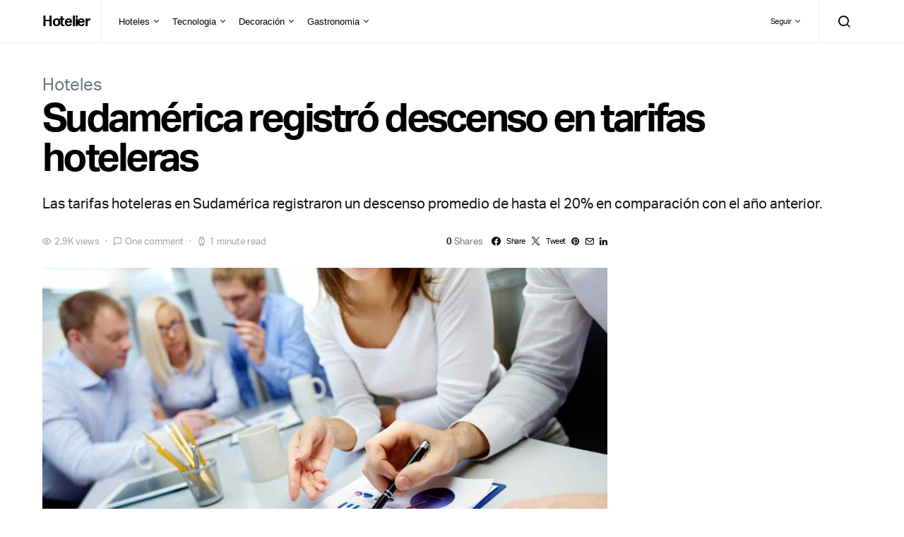

--- FILE ---
content_type: text/html; charset=UTF-8
request_url: https://hotelier.com.py/2019/01/03/sudamerica-registro-descenso-en-tarifas-hoteleras/
body_size: 20966
content:
<!doctype html>
<html lang="es" class="wf-loading">
<head>
	<meta charset="UTF-8">
	<meta name="viewport" content="width=device-width, initial-scale=1">
	<link rel="profile" href="http://gmpg.org/xfn/11">

			<style type="text/css">We collect the data related to the Facebook Comment you post, only from  your consent that you grant before posting Facebook Comment at our website. This data includes your Facebook account name, unique Facebook account identifier, unique identifier associated to the posted Facebook comment, unique open graph object identifier of the webpage at which you posted the comment, unique identifier associated to the parent comment if you reply to an existing comment. This data is used to show recent Facebook Comments made all over our website. You can revoke this consent at any time by unchecking the opt-in displayed above comment box</style>
		<meta name='robots' content='index, follow, max-image-preview:large, max-snippet:-1, max-video-preview:-1' />

	<!-- This site is optimized with the Yoast SEO plugin v21.5 - https://yoast.com/wordpress/plugins/seo/ -->
	<title>Sudamérica registró descenso en tarifas hoteleras - Hotelier</title>
	<link rel="canonical" href="https://hotelier.com.py/2019/01/03/sudamerica-registro-descenso-en-tarifas-hoteleras/" />
	<meta property="og:locale" content="es_ES" />
	<meta property="og:type" content="article" />
	<meta property="og:title" content="Sudamérica registró descenso en tarifas hoteleras - Hotelier" />
	<meta property="og:description" content="Las tarifas hoteleras en Sudamérica registraron un descenso promedio de hasta el 20% en comparación con el año anterior." />
	<meta property="og:url" content="https://hotelier.com.py/2019/01/03/sudamerica-registro-descenso-en-tarifas-hoteleras/" />
	<meta property="og:site_name" content="Hotelier" />
	<meta property="article:publisher" content="https://www.facebook.com/hotelierpy/" />
	<meta property="article:published_time" content="2019-01-03T15:05:53+00:00" />
	<meta property="article:modified_time" content="2020-07-17T16:14:27+00:00" />
	<meta property="og:image" content="https://hotelier.com.py/wp-content/uploads/2018/01/business-5stock.jpg" />
	<meta property="og:image:width" content="1920" />
	<meta property="og:image:height" content="1280" />
	<meta property="og:image:type" content="image/jpeg" />
	<meta name="author" content="Rocio Evelina" />
	<meta name="twitter:card" content="summary_large_image" />
	<meta name="twitter:label1" content="Escrito por" />
	<meta name="twitter:data1" content="Rocio Evelina" />
	<meta name="twitter:label2" content="Tiempo de lectura" />
	<meta name="twitter:data2" content="1 minuto" />
	<meta name="twitter:label3" content="Written by" />
	<meta name="twitter:data3" content="Rocio Evelina" />
	<script type="application/ld+json" class="yoast-schema-graph">{"@context":"https://schema.org","@graph":[{"@type":"Article","@id":"https://hotelier.com.py/2019/01/03/sudamerica-registro-descenso-en-tarifas-hoteleras/#article","isPartOf":{"@id":"https://hotelier.com.py/2019/01/03/sudamerica-registro-descenso-en-tarifas-hoteleras/"},"author":[{"@id":"https://hotelier.com.py/#/schema/person/e7362c477a8700f51ee191ab97eef607"}],"headline":"Sudamérica registró descenso en tarifas hoteleras","datePublished":"2019-01-03T15:05:53+00:00","dateModified":"2020-07-17T16:14:27+00:00","mainEntityOfPage":{"@id":"https://hotelier.com.py/2019/01/03/sudamerica-registro-descenso-en-tarifas-hoteleras/"},"wordCount":231,"commentCount":1,"publisher":{"@id":"https://hotelier.com.py/#organization"},"image":{"@id":"https://hotelier.com.py/2019/01/03/sudamerica-registro-descenso-en-tarifas-hoteleras/#primaryimage"},"thumbnailUrl":"https://hotelier.com.py/wp-content/uploads/2018/01/business-5stock.jpg","keywords":["Hoteles en Latinoamerica","Trivago"],"articleSection":["Hoteles"],"inLanguage":"es","potentialAction":[{"@type":"CommentAction","name":"Comment","target":["https://hotelier.com.py/2019/01/03/sudamerica-registro-descenso-en-tarifas-hoteleras/#respond"]}]},{"@type":"WebPage","@id":"https://hotelier.com.py/2019/01/03/sudamerica-registro-descenso-en-tarifas-hoteleras/","url":"https://hotelier.com.py/2019/01/03/sudamerica-registro-descenso-en-tarifas-hoteleras/","name":"Sudamérica registró descenso en tarifas hoteleras - Hotelier","isPartOf":{"@id":"https://hotelier.com.py/#website"},"primaryImageOfPage":{"@id":"https://hotelier.com.py/2019/01/03/sudamerica-registro-descenso-en-tarifas-hoteleras/#primaryimage"},"image":{"@id":"https://hotelier.com.py/2019/01/03/sudamerica-registro-descenso-en-tarifas-hoteleras/#primaryimage"},"thumbnailUrl":"https://hotelier.com.py/wp-content/uploads/2018/01/business-5stock.jpg","datePublished":"2019-01-03T15:05:53+00:00","dateModified":"2020-07-17T16:14:27+00:00","breadcrumb":{"@id":"https://hotelier.com.py/2019/01/03/sudamerica-registro-descenso-en-tarifas-hoteleras/#breadcrumb"},"inLanguage":"es","potentialAction":[{"@type":"ReadAction","target":["https://hotelier.com.py/2019/01/03/sudamerica-registro-descenso-en-tarifas-hoteleras/"]}]},{"@type":"ImageObject","inLanguage":"es","@id":"https://hotelier.com.py/2019/01/03/sudamerica-registro-descenso-en-tarifas-hoteleras/#primaryimage","url":"https://hotelier.com.py/wp-content/uploads/2018/01/business-5stock.jpg","contentUrl":"https://hotelier.com.py/wp-content/uploads/2018/01/business-5stock.jpg","width":1920,"height":1280},{"@type":"BreadcrumbList","@id":"https://hotelier.com.py/2019/01/03/sudamerica-registro-descenso-en-tarifas-hoteleras/#breadcrumb","itemListElement":[{"@type":"ListItem","position":1,"name":"Portada","item":"https://hotelier.com.py/"},{"@type":"ListItem","position":2,"name":"Sudamérica registró descenso en tarifas hoteleras"}]},{"@type":"WebSite","@id":"https://hotelier.com.py/#website","url":"https://hotelier.com.py/","name":"Hotelier","description":"Decoración - Negocios - Gastronomía","publisher":{"@id":"https://hotelier.com.py/#organization"},"potentialAction":[{"@type":"SearchAction","target":{"@type":"EntryPoint","urlTemplate":"https://hotelier.com.py/?s={search_term_string}"},"query-input":"required name=search_term_string"}],"inLanguage":"es"},{"@type":"Organization","@id":"https://hotelier.com.py/#organization","name":"Hotelier","url":"https://hotelier.com.py/","logo":{"@type":"ImageObject","inLanguage":"es","@id":"https://hotelier.com.py/#/schema/logo/image/","url":"https://hotelier.com.py/wp-content/uploads/2018/07/Hotelier-Logo_120_70_gris_H.png","contentUrl":"https://hotelier.com.py/wp-content/uploads/2018/07/Hotelier-Logo_120_70_gris_H.png","width":120,"height":120,"caption":"Hotelier"},"image":{"@id":"https://hotelier.com.py/#/schema/logo/image/"},"sameAs":["https://www.facebook.com/hotelierpy/","https://www.instagram.com/hotelierpy/"]},{"@type":"Person","@id":"https://hotelier.com.py/#/schema/person/e7362c477a8700f51ee191ab97eef607","name":"Rocio Evelina","image":{"@type":"ImageObject","inLanguage":"es","@id":"https://hotelier.com.py/#/schema/person/image/30532c61f6aae55d195d6288fae8ec07","url":"https://secure.gravatar.com/avatar/e249d8f2b1a7089249580e858d4c5403?s=96&d=blank&r=g","contentUrl":"https://secure.gravatar.com/avatar/e249d8f2b1a7089249580e858d4c5403?s=96&d=blank&r=g","caption":"Rocio Evelina"},"description":"Somos el staff de Hotelier.","url":"https://hotelier.com.py/author/hotelierprueba2/"}]}</script>
	<!-- / Yoast SEO plugin. -->


<link rel='dns-prefetch' href='//pagead2.googlesyndication.com' />
<link rel='dns-prefetch' href='//www.googletagmanager.com' />
<link rel="alternate" type="application/rss+xml" title="Hotelier &raquo; Feed" href="https://hotelier.com.py/feed/" />
<link rel="alternate" type="application/rss+xml" title="Hotelier &raquo; Feed de los comentarios" href="https://hotelier.com.py/comments/feed/" />
<link rel="alternate" type="application/rss+xml" title="Hotelier &raquo; Comentario Sudamérica registró descenso en tarifas hoteleras del feed" href="https://hotelier.com.py/2019/01/03/sudamerica-registro-descenso-en-tarifas-hoteleras/feed/" />
		<!-- This site uses the Google Analytics by ExactMetrics plugin v8.11.1 - Using Analytics tracking - https://www.exactmetrics.com/ -->
							<script src="//www.googletagmanager.com/gtag/js?id=G-QY64PNCY3N"  data-cfasync="false" data-wpfc-render="false" type="text/javascript" async></script>
			<script data-cfasync="false" data-wpfc-render="false" type="text/javascript">
				var em_version = '8.11.1';
				var em_track_user = true;
				var em_no_track_reason = '';
								var ExactMetricsDefaultLocations = {"page_location":"https:\/\/hotelier.com.py\/2019\/01\/03\/sudamerica-registro-descenso-en-tarifas-hoteleras\/"};
								if ( typeof ExactMetricsPrivacyGuardFilter === 'function' ) {
					var ExactMetricsLocations = (typeof ExactMetricsExcludeQuery === 'object') ? ExactMetricsPrivacyGuardFilter( ExactMetricsExcludeQuery ) : ExactMetricsPrivacyGuardFilter( ExactMetricsDefaultLocations );
				} else {
					var ExactMetricsLocations = (typeof ExactMetricsExcludeQuery === 'object') ? ExactMetricsExcludeQuery : ExactMetricsDefaultLocations;
				}

								var disableStrs = [
										'ga-disable-G-QY64PNCY3N',
									];

				/* Function to detect opted out users */
				function __gtagTrackerIsOptedOut() {
					for (var index = 0; index < disableStrs.length; index++) {
						if (document.cookie.indexOf(disableStrs[index] + '=true') > -1) {
							return true;
						}
					}

					return false;
				}

				/* Disable tracking if the opt-out cookie exists. */
				if (__gtagTrackerIsOptedOut()) {
					for (var index = 0; index < disableStrs.length; index++) {
						window[disableStrs[index]] = true;
					}
				}

				/* Opt-out function */
				function __gtagTrackerOptout() {
					for (var index = 0; index < disableStrs.length; index++) {
						document.cookie = disableStrs[index] + '=true; expires=Thu, 31 Dec 2099 23:59:59 UTC; path=/';
						window[disableStrs[index]] = true;
					}
				}

				if ('undefined' === typeof gaOptout) {
					function gaOptout() {
						__gtagTrackerOptout();
					}
				}
								window.dataLayer = window.dataLayer || [];

				window.ExactMetricsDualTracker = {
					helpers: {},
					trackers: {},
				};
				if (em_track_user) {
					function __gtagDataLayer() {
						dataLayer.push(arguments);
					}

					function __gtagTracker(type, name, parameters) {
						if (!parameters) {
							parameters = {};
						}

						if (parameters.send_to) {
							__gtagDataLayer.apply(null, arguments);
							return;
						}

						if (type === 'event') {
														parameters.send_to = exactmetrics_frontend.v4_id;
							var hookName = name;
							if (typeof parameters['event_category'] !== 'undefined') {
								hookName = parameters['event_category'] + ':' + name;
							}

							if (typeof ExactMetricsDualTracker.trackers[hookName] !== 'undefined') {
								ExactMetricsDualTracker.trackers[hookName](parameters);
							} else {
								__gtagDataLayer('event', name, parameters);
							}
							
						} else {
							__gtagDataLayer.apply(null, arguments);
						}
					}

					__gtagTracker('js', new Date());
					__gtagTracker('set', {
						'developer_id.dNDMyYj': true,
											});
					if ( ExactMetricsLocations.page_location ) {
						__gtagTracker('set', ExactMetricsLocations);
					}
										__gtagTracker('config', 'G-QY64PNCY3N', {"forceSSL":"true"} );
										window.gtag = __gtagTracker;										(function () {
						/* https://developers.google.com/analytics/devguides/collection/analyticsjs/ */
						/* ga and __gaTracker compatibility shim. */
						var noopfn = function () {
							return null;
						};
						var newtracker = function () {
							return new Tracker();
						};
						var Tracker = function () {
							return null;
						};
						var p = Tracker.prototype;
						p.get = noopfn;
						p.set = noopfn;
						p.send = function () {
							var args = Array.prototype.slice.call(arguments);
							args.unshift('send');
							__gaTracker.apply(null, args);
						};
						var __gaTracker = function () {
							var len = arguments.length;
							if (len === 0) {
								return;
							}
							var f = arguments[len - 1];
							if (typeof f !== 'object' || f === null || typeof f.hitCallback !== 'function') {
								if ('send' === arguments[0]) {
									var hitConverted, hitObject = false, action;
									if ('event' === arguments[1]) {
										if ('undefined' !== typeof arguments[3]) {
											hitObject = {
												'eventAction': arguments[3],
												'eventCategory': arguments[2],
												'eventLabel': arguments[4],
												'value': arguments[5] ? arguments[5] : 1,
											}
										}
									}
									if ('pageview' === arguments[1]) {
										if ('undefined' !== typeof arguments[2]) {
											hitObject = {
												'eventAction': 'page_view',
												'page_path': arguments[2],
											}
										}
									}
									if (typeof arguments[2] === 'object') {
										hitObject = arguments[2];
									}
									if (typeof arguments[5] === 'object') {
										Object.assign(hitObject, arguments[5]);
									}
									if ('undefined' !== typeof arguments[1].hitType) {
										hitObject = arguments[1];
										if ('pageview' === hitObject.hitType) {
											hitObject.eventAction = 'page_view';
										}
									}
									if (hitObject) {
										action = 'timing' === arguments[1].hitType ? 'timing_complete' : hitObject.eventAction;
										hitConverted = mapArgs(hitObject);
										__gtagTracker('event', action, hitConverted);
									}
								}
								return;
							}

							function mapArgs(args) {
								var arg, hit = {};
								var gaMap = {
									'eventCategory': 'event_category',
									'eventAction': 'event_action',
									'eventLabel': 'event_label',
									'eventValue': 'event_value',
									'nonInteraction': 'non_interaction',
									'timingCategory': 'event_category',
									'timingVar': 'name',
									'timingValue': 'value',
									'timingLabel': 'event_label',
									'page': 'page_path',
									'location': 'page_location',
									'title': 'page_title',
									'referrer' : 'page_referrer',
								};
								for (arg in args) {
																		if (!(!args.hasOwnProperty(arg) || !gaMap.hasOwnProperty(arg))) {
										hit[gaMap[arg]] = args[arg];
									} else {
										hit[arg] = args[arg];
									}
								}
								return hit;
							}

							try {
								f.hitCallback();
							} catch (ex) {
							}
						};
						__gaTracker.create = newtracker;
						__gaTracker.getByName = newtracker;
						__gaTracker.getAll = function () {
							return [];
						};
						__gaTracker.remove = noopfn;
						__gaTracker.loaded = true;
						window['__gaTracker'] = __gaTracker;
					})();
									} else {
										console.log("");
					(function () {
						function __gtagTracker() {
							return null;
						}

						window['__gtagTracker'] = __gtagTracker;
						window['gtag'] = __gtagTracker;
					})();
									}
			</script>
							<!-- / Google Analytics by ExactMetrics -->
		<script type="text/javascript">
window._wpemojiSettings = {"baseUrl":"https:\/\/s.w.org\/images\/core\/emoji\/14.0.0\/72x72\/","ext":".png","svgUrl":"https:\/\/s.w.org\/images\/core\/emoji\/14.0.0\/svg\/","svgExt":".svg","source":{"concatemoji":"https:\/\/hotelier.com.py\/wp-includes\/js\/wp-emoji-release.min.js?ver=6.3.7"}};
/*! This file is auto-generated */
!function(i,n){var o,s,e;function c(e){try{var t={supportTests:e,timestamp:(new Date).valueOf()};sessionStorage.setItem(o,JSON.stringify(t))}catch(e){}}function p(e,t,n){e.clearRect(0,0,e.canvas.width,e.canvas.height),e.fillText(t,0,0);var t=new Uint32Array(e.getImageData(0,0,e.canvas.width,e.canvas.height).data),r=(e.clearRect(0,0,e.canvas.width,e.canvas.height),e.fillText(n,0,0),new Uint32Array(e.getImageData(0,0,e.canvas.width,e.canvas.height).data));return t.every(function(e,t){return e===r[t]})}function u(e,t,n){switch(t){case"flag":return n(e,"\ud83c\udff3\ufe0f\u200d\u26a7\ufe0f","\ud83c\udff3\ufe0f\u200b\u26a7\ufe0f")?!1:!n(e,"\ud83c\uddfa\ud83c\uddf3","\ud83c\uddfa\u200b\ud83c\uddf3")&&!n(e,"\ud83c\udff4\udb40\udc67\udb40\udc62\udb40\udc65\udb40\udc6e\udb40\udc67\udb40\udc7f","\ud83c\udff4\u200b\udb40\udc67\u200b\udb40\udc62\u200b\udb40\udc65\u200b\udb40\udc6e\u200b\udb40\udc67\u200b\udb40\udc7f");case"emoji":return!n(e,"\ud83e\udef1\ud83c\udffb\u200d\ud83e\udef2\ud83c\udfff","\ud83e\udef1\ud83c\udffb\u200b\ud83e\udef2\ud83c\udfff")}return!1}function f(e,t,n){var r="undefined"!=typeof WorkerGlobalScope&&self instanceof WorkerGlobalScope?new OffscreenCanvas(300,150):i.createElement("canvas"),a=r.getContext("2d",{willReadFrequently:!0}),o=(a.textBaseline="top",a.font="600 32px Arial",{});return e.forEach(function(e){o[e]=t(a,e,n)}),o}function t(e){var t=i.createElement("script");t.src=e,t.defer=!0,i.head.appendChild(t)}"undefined"!=typeof Promise&&(o="wpEmojiSettingsSupports",s=["flag","emoji"],n.supports={everything:!0,everythingExceptFlag:!0},e=new Promise(function(e){i.addEventListener("DOMContentLoaded",e,{once:!0})}),new Promise(function(t){var n=function(){try{var e=JSON.parse(sessionStorage.getItem(o));if("object"==typeof e&&"number"==typeof e.timestamp&&(new Date).valueOf()<e.timestamp+604800&&"object"==typeof e.supportTests)return e.supportTests}catch(e){}return null}();if(!n){if("undefined"!=typeof Worker&&"undefined"!=typeof OffscreenCanvas&&"undefined"!=typeof URL&&URL.createObjectURL&&"undefined"!=typeof Blob)try{var e="postMessage("+f.toString()+"("+[JSON.stringify(s),u.toString(),p.toString()].join(",")+"));",r=new Blob([e],{type:"text/javascript"}),a=new Worker(URL.createObjectURL(r),{name:"wpTestEmojiSupports"});return void(a.onmessage=function(e){c(n=e.data),a.terminate(),t(n)})}catch(e){}c(n=f(s,u,p))}t(n)}).then(function(e){for(var t in e)n.supports[t]=e[t],n.supports.everything=n.supports.everything&&n.supports[t],"flag"!==t&&(n.supports.everythingExceptFlag=n.supports.everythingExceptFlag&&n.supports[t]);n.supports.everythingExceptFlag=n.supports.everythingExceptFlag&&!n.supports.flag,n.DOMReady=!1,n.readyCallback=function(){n.DOMReady=!0}}).then(function(){return e}).then(function(){var e;n.supports.everything||(n.readyCallback(),(e=n.source||{}).concatemoji?t(e.concatemoji):e.wpemoji&&e.twemoji&&(t(e.twemoji),t(e.wpemoji)))}))}((window,document),window._wpemojiSettings);
</script>
<style type="text/css">
img.wp-smiley,
img.emoji {
	display: inline !important;
	border: none !important;
	box-shadow: none !important;
	height: 1em !important;
	width: 1em !important;
	margin: 0 0.07em !important;
	vertical-align: -0.1em !important;
	background: none !important;
	padding: 0 !important;
}
</style>
	<link rel='alternate stylesheet' id='powerkit-icons-css' href='https://hotelier.com.py/wp-content/plugins/powerkit/assets/fonts/powerkit-icons.woff?ver=2.9.0' type='text/css' as='font' type='font/wof' crossorigin />
<link rel='stylesheet' id='powerkit-css' href='https://hotelier.com.py/wp-content/plugins/powerkit/assets/css/powerkit.css?ver=2.9.0' type='text/css' media='all' />
<link rel='stylesheet' id='wp-block-library-css' href='https://hotelier.com.py/wp-includes/css/dist/block-library/style.min.css?ver=6.3.7' type='text/css' media='all' />
<style id='classic-theme-styles-inline-css' type='text/css'>
/*! This file is auto-generated */
.wp-block-button__link{color:#fff;background-color:#32373c;border-radius:9999px;box-shadow:none;text-decoration:none;padding:calc(.667em + 2px) calc(1.333em + 2px);font-size:1.125em}.wp-block-file__button{background:#32373c;color:#fff;text-decoration:none}
</style>
<style id='global-styles-inline-css' type='text/css'>
body{--wp--preset--color--black: #000000;--wp--preset--color--cyan-bluish-gray: #abb8c3;--wp--preset--color--white: #ffffff;--wp--preset--color--pale-pink: #f78da7;--wp--preset--color--vivid-red: #cf2e2e;--wp--preset--color--luminous-vivid-orange: #ff6900;--wp--preset--color--luminous-vivid-amber: #fcb900;--wp--preset--color--light-green-cyan: #7bdcb5;--wp--preset--color--vivid-green-cyan: #00d084;--wp--preset--color--pale-cyan-blue: #8ed1fc;--wp--preset--color--vivid-cyan-blue: #0693e3;--wp--preset--color--vivid-purple: #9b51e0;--wp--preset--gradient--vivid-cyan-blue-to-vivid-purple: linear-gradient(135deg,rgba(6,147,227,1) 0%,rgb(155,81,224) 100%);--wp--preset--gradient--light-green-cyan-to-vivid-green-cyan: linear-gradient(135deg,rgb(122,220,180) 0%,rgb(0,208,130) 100%);--wp--preset--gradient--luminous-vivid-amber-to-luminous-vivid-orange: linear-gradient(135deg,rgba(252,185,0,1) 0%,rgba(255,105,0,1) 100%);--wp--preset--gradient--luminous-vivid-orange-to-vivid-red: linear-gradient(135deg,rgba(255,105,0,1) 0%,rgb(207,46,46) 100%);--wp--preset--gradient--very-light-gray-to-cyan-bluish-gray: linear-gradient(135deg,rgb(238,238,238) 0%,rgb(169,184,195) 100%);--wp--preset--gradient--cool-to-warm-spectrum: linear-gradient(135deg,rgb(74,234,220) 0%,rgb(151,120,209) 20%,rgb(207,42,186) 40%,rgb(238,44,130) 60%,rgb(251,105,98) 80%,rgb(254,248,76) 100%);--wp--preset--gradient--blush-light-purple: linear-gradient(135deg,rgb(255,206,236) 0%,rgb(152,150,240) 100%);--wp--preset--gradient--blush-bordeaux: linear-gradient(135deg,rgb(254,205,165) 0%,rgb(254,45,45) 50%,rgb(107,0,62) 100%);--wp--preset--gradient--luminous-dusk: linear-gradient(135deg,rgb(255,203,112) 0%,rgb(199,81,192) 50%,rgb(65,88,208) 100%);--wp--preset--gradient--pale-ocean: linear-gradient(135deg,rgb(255,245,203) 0%,rgb(182,227,212) 50%,rgb(51,167,181) 100%);--wp--preset--gradient--electric-grass: linear-gradient(135deg,rgb(202,248,128) 0%,rgb(113,206,126) 100%);--wp--preset--gradient--midnight: linear-gradient(135deg,rgb(2,3,129) 0%,rgb(40,116,252) 100%);--wp--preset--font-size--small: 13px;--wp--preset--font-size--medium: 20px;--wp--preset--font-size--large: 36px;--wp--preset--font-size--x-large: 42px;--wp--preset--spacing--20: 0.44rem;--wp--preset--spacing--30: 0.67rem;--wp--preset--spacing--40: 1rem;--wp--preset--spacing--50: 1.5rem;--wp--preset--spacing--60: 2.25rem;--wp--preset--spacing--70: 3.38rem;--wp--preset--spacing--80: 5.06rem;--wp--preset--shadow--natural: 6px 6px 9px rgba(0, 0, 0, 0.2);--wp--preset--shadow--deep: 12px 12px 50px rgba(0, 0, 0, 0.4);--wp--preset--shadow--sharp: 6px 6px 0px rgba(0, 0, 0, 0.2);--wp--preset--shadow--outlined: 6px 6px 0px -3px rgba(255, 255, 255, 1), 6px 6px rgba(0, 0, 0, 1);--wp--preset--shadow--crisp: 6px 6px 0px rgba(0, 0, 0, 1);}:where(.is-layout-flex){gap: 0.5em;}:where(.is-layout-grid){gap: 0.5em;}body .is-layout-flow > .alignleft{float: left;margin-inline-start: 0;margin-inline-end: 2em;}body .is-layout-flow > .alignright{float: right;margin-inline-start: 2em;margin-inline-end: 0;}body .is-layout-flow > .aligncenter{margin-left: auto !important;margin-right: auto !important;}body .is-layout-constrained > .alignleft{float: left;margin-inline-start: 0;margin-inline-end: 2em;}body .is-layout-constrained > .alignright{float: right;margin-inline-start: 2em;margin-inline-end: 0;}body .is-layout-constrained > .aligncenter{margin-left: auto !important;margin-right: auto !important;}body .is-layout-constrained > :where(:not(.alignleft):not(.alignright):not(.alignfull)){max-width: var(--wp--style--global--content-size);margin-left: auto !important;margin-right: auto !important;}body .is-layout-constrained > .alignwide{max-width: var(--wp--style--global--wide-size);}body .is-layout-flex{display: flex;}body .is-layout-flex{flex-wrap: wrap;align-items: center;}body .is-layout-flex > *{margin: 0;}body .is-layout-grid{display: grid;}body .is-layout-grid > *{margin: 0;}:where(.wp-block-columns.is-layout-flex){gap: 2em;}:where(.wp-block-columns.is-layout-grid){gap: 2em;}:where(.wp-block-post-template.is-layout-flex){gap: 1.25em;}:where(.wp-block-post-template.is-layout-grid){gap: 1.25em;}.has-black-color{color: var(--wp--preset--color--black) !important;}.has-cyan-bluish-gray-color{color: var(--wp--preset--color--cyan-bluish-gray) !important;}.has-white-color{color: var(--wp--preset--color--white) !important;}.has-pale-pink-color{color: var(--wp--preset--color--pale-pink) !important;}.has-vivid-red-color{color: var(--wp--preset--color--vivid-red) !important;}.has-luminous-vivid-orange-color{color: var(--wp--preset--color--luminous-vivid-orange) !important;}.has-luminous-vivid-amber-color{color: var(--wp--preset--color--luminous-vivid-amber) !important;}.has-light-green-cyan-color{color: var(--wp--preset--color--light-green-cyan) !important;}.has-vivid-green-cyan-color{color: var(--wp--preset--color--vivid-green-cyan) !important;}.has-pale-cyan-blue-color{color: var(--wp--preset--color--pale-cyan-blue) !important;}.has-vivid-cyan-blue-color{color: var(--wp--preset--color--vivid-cyan-blue) !important;}.has-vivid-purple-color{color: var(--wp--preset--color--vivid-purple) !important;}.has-black-background-color{background-color: var(--wp--preset--color--black) !important;}.has-cyan-bluish-gray-background-color{background-color: var(--wp--preset--color--cyan-bluish-gray) !important;}.has-white-background-color{background-color: var(--wp--preset--color--white) !important;}.has-pale-pink-background-color{background-color: var(--wp--preset--color--pale-pink) !important;}.has-vivid-red-background-color{background-color: var(--wp--preset--color--vivid-red) !important;}.has-luminous-vivid-orange-background-color{background-color: var(--wp--preset--color--luminous-vivid-orange) !important;}.has-luminous-vivid-amber-background-color{background-color: var(--wp--preset--color--luminous-vivid-amber) !important;}.has-light-green-cyan-background-color{background-color: var(--wp--preset--color--light-green-cyan) !important;}.has-vivid-green-cyan-background-color{background-color: var(--wp--preset--color--vivid-green-cyan) !important;}.has-pale-cyan-blue-background-color{background-color: var(--wp--preset--color--pale-cyan-blue) !important;}.has-vivid-cyan-blue-background-color{background-color: var(--wp--preset--color--vivid-cyan-blue) !important;}.has-vivid-purple-background-color{background-color: var(--wp--preset--color--vivid-purple) !important;}.has-black-border-color{border-color: var(--wp--preset--color--black) !important;}.has-cyan-bluish-gray-border-color{border-color: var(--wp--preset--color--cyan-bluish-gray) !important;}.has-white-border-color{border-color: var(--wp--preset--color--white) !important;}.has-pale-pink-border-color{border-color: var(--wp--preset--color--pale-pink) !important;}.has-vivid-red-border-color{border-color: var(--wp--preset--color--vivid-red) !important;}.has-luminous-vivid-orange-border-color{border-color: var(--wp--preset--color--luminous-vivid-orange) !important;}.has-luminous-vivid-amber-border-color{border-color: var(--wp--preset--color--luminous-vivid-amber) !important;}.has-light-green-cyan-border-color{border-color: var(--wp--preset--color--light-green-cyan) !important;}.has-vivid-green-cyan-border-color{border-color: var(--wp--preset--color--vivid-green-cyan) !important;}.has-pale-cyan-blue-border-color{border-color: var(--wp--preset--color--pale-cyan-blue) !important;}.has-vivid-cyan-blue-border-color{border-color: var(--wp--preset--color--vivid-cyan-blue) !important;}.has-vivid-purple-border-color{border-color: var(--wp--preset--color--vivid-purple) !important;}.has-vivid-cyan-blue-to-vivid-purple-gradient-background{background: var(--wp--preset--gradient--vivid-cyan-blue-to-vivid-purple) !important;}.has-light-green-cyan-to-vivid-green-cyan-gradient-background{background: var(--wp--preset--gradient--light-green-cyan-to-vivid-green-cyan) !important;}.has-luminous-vivid-amber-to-luminous-vivid-orange-gradient-background{background: var(--wp--preset--gradient--luminous-vivid-amber-to-luminous-vivid-orange) !important;}.has-luminous-vivid-orange-to-vivid-red-gradient-background{background: var(--wp--preset--gradient--luminous-vivid-orange-to-vivid-red) !important;}.has-very-light-gray-to-cyan-bluish-gray-gradient-background{background: var(--wp--preset--gradient--very-light-gray-to-cyan-bluish-gray) !important;}.has-cool-to-warm-spectrum-gradient-background{background: var(--wp--preset--gradient--cool-to-warm-spectrum) !important;}.has-blush-light-purple-gradient-background{background: var(--wp--preset--gradient--blush-light-purple) !important;}.has-blush-bordeaux-gradient-background{background: var(--wp--preset--gradient--blush-bordeaux) !important;}.has-luminous-dusk-gradient-background{background: var(--wp--preset--gradient--luminous-dusk) !important;}.has-pale-ocean-gradient-background{background: var(--wp--preset--gradient--pale-ocean) !important;}.has-electric-grass-gradient-background{background: var(--wp--preset--gradient--electric-grass) !important;}.has-midnight-gradient-background{background: var(--wp--preset--gradient--midnight) !important;}.has-small-font-size{font-size: var(--wp--preset--font-size--small) !important;}.has-medium-font-size{font-size: var(--wp--preset--font-size--medium) !important;}.has-large-font-size{font-size: var(--wp--preset--font-size--large) !important;}.has-x-large-font-size{font-size: var(--wp--preset--font-size--x-large) !important;}
.wp-block-navigation a:where(:not(.wp-element-button)){color: inherit;}
:where(.wp-block-post-template.is-layout-flex){gap: 1.25em;}:where(.wp-block-post-template.is-layout-grid){gap: 1.25em;}
:where(.wp-block-columns.is-layout-flex){gap: 2em;}:where(.wp-block-columns.is-layout-grid){gap: 2em;}
.wp-block-pullquote{font-size: 1.5em;line-height: 1.6;}
</style>
<link rel='stylesheet' id='dashicons-css' href='https://hotelier.com.py/wp-includes/css/dashicons.min.css?ver=6.3.7' type='text/css' media='all' />
<link rel='stylesheet' id='post-views-counter-frontend-css' href='https://hotelier.com.py/wp-content/plugins/post-views-counter/css/frontend.min.css?ver=1.4.1' type='text/css' media='all' />
<link rel='stylesheet' id='powerkit-author-box-css' href='https://hotelier.com.py/wp-content/plugins/powerkit/modules/author-box/public/css/public-powerkit-author-box.css?ver=2.9.0' type='text/css' media='all' />
<link rel='stylesheet' id='powerkit-basic-elements-css' href='https://hotelier.com.py/wp-content/plugins/powerkit/modules/basic-elements/public/css/public-powerkit-basic-elements.css?ver=2.9.0' type='text/css' media='screen' />
<link rel='stylesheet' id='powerkit-coming-soon-css' href='https://hotelier.com.py/wp-content/plugins/powerkit/modules/coming-soon/public/css/public-powerkit-coming-soon.css?ver=2.9.0' type='text/css' media='all' />
<link rel='stylesheet' id='powerkit-content-formatting-css' href='https://hotelier.com.py/wp-content/plugins/powerkit/modules/content-formatting/public/css/public-powerkit-content-formatting.css?ver=2.9.0' type='text/css' media='all' />
<link rel='stylesheet' id='powerkit-сontributors-css' href='https://hotelier.com.py/wp-content/plugins/powerkit/modules/contributors/public/css/public-powerkit-contributors.css?ver=2.9.0' type='text/css' media='all' />
<link rel='stylesheet' id='powerkit-facebook-css' href='https://hotelier.com.py/wp-content/plugins/powerkit/modules/facebook/public/css/public-powerkit-facebook.css?ver=2.9.0' type='text/css' media='all' />
<link rel='stylesheet' id='powerkit-featured-categories-css' href='https://hotelier.com.py/wp-content/plugins/powerkit/modules/featured-categories/public/css/public-powerkit-featured-categories.css?ver=2.9.0' type='text/css' media='all' />
<link rel='stylesheet' id='powerkit-inline-posts-css' href='https://hotelier.com.py/wp-content/plugins/powerkit/modules/inline-posts/public/css/public-powerkit-inline-posts.css?ver=2.9.0' type='text/css' media='all' />
<link rel='stylesheet' id='powerkit-instagram-css' href='https://hotelier.com.py/wp-content/plugins/powerkit/modules/instagram/public/css/public-powerkit-instagram.css?ver=2.9.0' type='text/css' media='all' />
<link rel='stylesheet' id='powerkit-justified-gallery-css' href='https://hotelier.com.py/wp-content/plugins/powerkit/modules/justified-gallery/public/css/public-powerkit-justified-gallery.css?ver=2.9.0' type='text/css' media='all' />
<link rel='stylesheet' id='powerkit-lazyload-css' href='https://hotelier.com.py/wp-content/plugins/powerkit/modules/lazyload/public/css/public-powerkit-lazyload.css?ver=2.9.0' type='text/css' media='all' />
<link rel='stylesheet' id='glightbox-css' href='https://hotelier.com.py/wp-content/plugins/powerkit/modules/lightbox/public/css/glightbox.min.css?ver=2.9.0' type='text/css' media='all' />
<link rel='stylesheet' id='powerkit-lightbox-css' href='https://hotelier.com.py/wp-content/plugins/powerkit/modules/lightbox/public/css/public-powerkit-lightbox.css?ver=2.9.0' type='text/css' media='all' />
<link rel='stylesheet' id='powerkit-opt-in-forms-css' href='https://hotelier.com.py/wp-content/plugins/powerkit/modules/opt-in-forms/public/css/public-powerkit-opt-in-forms.css?ver=2.9.0' type='text/css' media='all' />
<link rel='stylesheet' id='powerkit-pinterest-css' href='https://hotelier.com.py/wp-content/plugins/powerkit/modules/pinterest/public/css/public-powerkit-pinterest.css?ver=2.9.0' type='text/css' media='all' />
<link rel='stylesheet' id='powerkit-scroll-to-top-css' href='https://hotelier.com.py/wp-content/plugins/powerkit/modules/scroll-to-top/public/css/public-powerkit-scroll-to-top.css?ver=2.9.0' type='text/css' media='all' />
<link rel='stylesheet' id='powerkit-share-buttons-css' href='https://hotelier.com.py/wp-content/plugins/powerkit/modules/share-buttons/public/css/public-powerkit-share-buttons.css?ver=2.9.0' type='text/css' media='all' />
<link rel='stylesheet' id='powerkit-slider-gallery-css' href='https://hotelier.com.py/wp-content/plugins/powerkit/modules/slider-gallery/public/css/public-powerkit-slider-gallery.css?ver=2.9.0' type='text/css' media='all' />
<link rel='stylesheet' id='powerkit-social-links-css' href='https://hotelier.com.py/wp-content/plugins/powerkit/modules/social-links/public/css/public-powerkit-social-links.css?ver=2.9.0' type='text/css' media='all' />
<link rel='stylesheet' id='powerkit-table-of-contents-css' href='https://hotelier.com.py/wp-content/plugins/powerkit/modules/table-of-contents/public/css/public-powerkit-table-of-contents.css?ver=2.9.0' type='text/css' media='all' />
<link rel='stylesheet' id='powerkit-twitter-css' href='https://hotelier.com.py/wp-content/plugins/powerkit/modules/twitter/public/css/public-powerkit-twitter.css?ver=2.9.0' type='text/css' media='all' />
<link rel='stylesheet' id='powerkit-widget-about-css' href='https://hotelier.com.py/wp-content/plugins/powerkit/modules/widget-about/public/css/public-powerkit-widget-about.css?ver=2.9.0' type='text/css' media='all' />
<link rel='stylesheet' id='csco-styles-css' href='https://hotelier.com.py/wp-content/themes/spotlight/style.css?ver=1.0.0' type='text/css' media='all' />
<link rel='stylesheet' id='heateor-sc-frontend-css-css' href='https://hotelier.com.py/wp-content/plugins/heateor-social-comments/css/front.css?ver=1.6.3' type='text/css' media='all' />
<link rel='stylesheet' id='searchwp-live-search-css' href='https://hotelier.com.py/wp-content/plugins/searchwp-live-ajax-search/assets/styles/style.css?ver=1.7.6' type='text/css' media='all' />
<link rel='stylesheet' id='csco_child_css-css' href='https://hotelier.com.py/wp-content/themes/spotlight-child/style.css?ver=1.0.0' type='text/css' media='all' />
<script type='text/javascript' src='https://hotelier.com.py/wp-content/plugins/google-analytics-dashboard-for-wp/assets/js/frontend-gtag.min.js?ver=8.11.1' id='exactmetrics-frontend-script-js' async data-wp-strategy='async'></script>
<script data-cfasync="false" data-wpfc-render="false" type="text/javascript" id='exactmetrics-frontend-script-js-extra'>/* <![CDATA[ */
var exactmetrics_frontend = {"js_events_tracking":"true","download_extensions":"zip,mp3,mpeg,pdf,docx,pptx,xlsx,rar","inbound_paths":"[{\"path\":\"\\\/go\\\/\",\"label\":\"affiliate\"},{\"path\":\"\\\/recommend\\\/\",\"label\":\"affiliate\"}]","home_url":"https:\/\/hotelier.com.py","hash_tracking":"false","v4_id":"G-QY64PNCY3N"};/* ]]> */
</script>
<script type='text/javascript' id='jquery-core-js-extra'>
/* <![CDATA[ */
var csco_mega_menu = {"rest_url":"https:\/\/hotelier.com.py\/wp-json\/csco\/v1\/menu-posts"};
/* ]]> */
</script>
<script type='text/javascript' src='https://hotelier.com.py/wp-includes/js/jquery/jquery.min.js?ver=3.7.0' id='jquery-core-js'></script>
<script type='text/javascript' src='https://hotelier.com.py/wp-includes/js/jquery/jquery-migrate.min.js?ver=3.4.1' id='jquery-migrate-js'></script>
<script type='text/javascript' src='//pagead2.googlesyndication.com/pagead/js/adsbygoogle.js?ver=6.3.7' id='csco_adsense-js'></script>

<!-- Fragmento de código de la etiqueta de Google (gtag.js) añadida por Site Kit -->
<!-- Fragmento de código de Google Analytics añadido por Site Kit -->
<script type='text/javascript' src='https://www.googletagmanager.com/gtag/js?id=GT-TQT8MXS' id='google_gtagjs-js' async></script>
<script id="google_gtagjs-js-after" type="text/javascript">
window.dataLayer = window.dataLayer || [];function gtag(){dataLayer.push(arguments);}
gtag("set","linker",{"domains":["hotelier.com.py"]});
gtag("js", new Date());
gtag("set", "developer_id.dZTNiMT", true);
gtag("config", "GT-TQT8MXS");
</script>
<link rel="https://api.w.org/" href="https://hotelier.com.py/wp-json/" /><link rel="alternate" type="application/json" href="https://hotelier.com.py/wp-json/wp/v2/posts/2306" /><link rel="EditURI" type="application/rsd+xml" title="RSD" href="https://hotelier.com.py/xmlrpc.php?rsd" />
<meta name="generator" content="WordPress 6.3.7" />
<link rel='shortlink' href='https://hotelier.com.py/?p=2306' />
<link rel="alternate" type="application/json+oembed" href="https://hotelier.com.py/wp-json/oembed/1.0/embed?url=https%3A%2F%2Fhotelier.com.py%2F2019%2F01%2F03%2Fsudamerica-registro-descenso-en-tarifas-hoteleras%2F" />
<link rel="alternate" type="text/xml+oembed" href="https://hotelier.com.py/wp-json/oembed/1.0/embed?url=https%3A%2F%2Fhotelier.com.py%2F2019%2F01%2F03%2Fsudamerica-registro-descenso-en-tarifas-hoteleras%2F&#038;format=xml" />
<meta name="generator" content="Site Kit by Google 1.170.0" /><meta name="facebook-domain-verification" content="gwb5t2m4l775lgka9g4w57no61lito" />
<!-- Metaetiquetas de Google AdSense añadidas por Site Kit -->
<meta name="google-adsense-platform-account" content="ca-host-pub-2644536267352236">
<meta name="google-adsense-platform-domain" content="sitekit.withgoogle.com">
<!-- Acabar con las metaetiquetas de Google AdSense añadidas por Site Kit -->

<!-- Fragmento de código de Google Adsense añadido por Site Kit -->
<script async="async" src="https://pagead2.googlesyndication.com/pagead/js/adsbygoogle.js?client=ca-pub-3193117978105700&amp;host=ca-host-pub-2644536267352236" crossorigin="anonymous" type="text/javascript"></script>

<!-- Final del fragmento de código de Google Adsense añadido por Site Kit -->
<link rel="icon" href="https://hotelier.com.py/wp-content/uploads/2019/11/cropped-H-isologo-de-hotelier-32x32.jpg" sizes="32x32" />
<link rel="icon" href="https://hotelier.com.py/wp-content/uploads/2019/11/cropped-H-isologo-de-hotelier-192x192.jpg" sizes="192x192" />
<link rel="apple-touch-icon" href="https://hotelier.com.py/wp-content/uploads/2019/11/cropped-H-isologo-de-hotelier-180x180.jpg" />
<meta name="msapplication-TileImage" content="https://hotelier.com.py/wp-content/uploads/2019/11/cropped-H-isologo-de-hotelier-270x270.jpg" />
<style id="kirki-inline-styles">a:hover, .entry-content a, .must-log-in a, blockquote:before, .cs-bg-dark .footer-title, .cs-bg-dark .pk-social-links-scheme-bold:not(.pk-social-links-scheme-light-rounded) .pk-social-links-link .pk-social-links-icon{color:#1e73be;}.wp-block-button .wp-block-button__link:not(.has-background), button, .button, input[type="button"], input[type="reset"], input[type="submit"], .cs-bg-dark .pk-social-links-scheme-light-rounded .pk-social-links-link:hover .pk-social-links-icon, article .cs-overlay .post-categories a:hover, .post-format-icon > a:hover, .cs-list-articles > li > a:hover:before, .pk-bg-primary, .pk-button-primary, .pk-badge-primary, h2.pk-heading-numbered:before, .pk-post-item .pk-post-thumbnail a:hover .pk-post-number, .post-comments-show button{background-color:#1e73be;}.pk-bg-overlay, .pk-zoom-icon-popup:after{background-color:rgba(0,0,0,0.25);}.navbar-primary, .header-default .offcanvas-header{background-color:#FFFFFF;}.navbar-nav .sub-menu, .navbar-nav .cs-mega-menu-has-categories .cs-mm-categories, .navbar-primary .navbar-dropdown-container{background-color:#000000;}.navbar-nav > li.menu-item-has-children > .sub-menu:after, .navbar-primary .navbar-dropdown-container:after{border-bottom-color:#000000;}.site-footer{background-color:#000000;}body{font-family:"aktiv-grotesk",sans-serif;font-size:1rem;font-weight:400;letter-spacing:0px;}.cs-font-primary, button, .button, input[type="button"], input[type="reset"], input[type="submit"], .no-comments, .text-action, .cs-link-more, .share-total, .nav-links, .comment-reply-link, .post-tags a, .post-sidebar-tags a, .tagcloud a, .read-more, .navigation.pagination .nav-links > span, .navigation.pagination .nav-links > a, .pk-font-primary, .navbar-dropdown-btn-follow{font-family:"aktiv-grotesk",sans-serif;font-size:0.7rem;font-weight:400;letter-spacing:-0.037em;text-transform:none;}label, .cs-font-secondary, .post-meta, .archive-count, .page-subtitle, .site-description, figcaption, .wp-block-image figcaption, .wp-block-audio figcaption, .wp-block-embed figcaption, .wp-block-pullquote cite, .wp-block-pullquote footer, .wp-block-pullquote .wp-block-pullquote__citation, .wp-block-quote cite, .post-format-icon, .comment-metadata, .says, .logged-in-as, .must-log-in, .wp-caption-text, .widget_rss ul li .rss-date, blockquote cite, div[class*="meta-"], span[class*="meta-"], small, .post-sidebar-shares .total-shares, .cs-breadcrumbs, .cs-homepage-category-count, .pk-font-secondary{font-family:"aktiv-grotesk",sans-serif;font-size:0.8125rem;font-weight:400;letter-spacing:0px;text-transform:none;}.entry-content{font-family:"aktiv-grotesk",sans-serif;font-size:inherit;font-weight:400;letter-spacing:inherit;}h1, h2, h3, h4, h5, h6, .h1, .h2, .h3, .h4, .h5, .h6, .site-title, .comment-author .fn, blockquote, .wp-block-quote, .wp-block-cover .wp-block-cover-image-text, .wp-block-cover .wp-block-cover-text, .wp-block-cover h2, .wp-block-cover-image .wp-block-cover-image-text, .wp-block-cover-image .wp-block-cover-text, .wp-block-cover-image h2, .wp-block-pullquote p, p.has-drop-cap:not(:focus):first-letter, .pk-font-heading, .post-sidebar-date .reader-text{font-family:"aktiv-grotesk",sans-serif;font-weight:700;letter-spacing:-0.063em;text-transform:none;}.title-block, .pk-font-block{font-family:"aktiv-grotesk",sans-serif;font-size:0.75rem;font-weight:400;letter-spacing:0px;text-transform:uppercase;color:#000000;}.navbar-nav > li > a, .cs-mega-menu-child > a, .widget_archive li, .widget_categories li, .widget_meta li a, .widget_nav_menu .menu > li > a, .widget_pages .page_item a{font-family:-apple-system, BlinkMacSystemFont, "Segoe UI", Roboto, Oxygen-Sans, Ubuntu, Cantarell, "Helvetica Neue", sans-serif;font-size:0.8125rem;font-weight:400;text-transform:none;}.navbar-nav .sub-menu > li > a, .widget_categories .children li a, .widget_nav_menu .sub-menu > li > a{font-family:-apple-system, BlinkMacSystemFont, "Segoe UI", Roboto, Oxygen-Sans, Ubuntu, Cantarell, "Helvetica Neue", sans-serif;font-size:0.8125rem;font-weight:400;text-transform:none;}</style></head>

<body class="post-template-default single single-post postid-2306 single-format-standard wp-embed-responsive header-default navbar-sticky-enabled navbar-smart-enabled sticky-sidebar-enabled stick-to-bottom block-align-enabled">

	<div class="site-overlay"></div>

	<div class="offcanvas">

		<div class="offcanvas-header">

			
			<nav class="navbar navbar-offcanvas">

									<a class="offcanvas-brand site-title" href="https://hotelier.com.py/" rel="home">Hotelier</a>
					
				<button type="button" class="toggle-offcanvas button-round">
					<i class="cs-icon cs-icon-x"></i>
				</button>

			</nav>

			
		</div>

		<aside class="offcanvas-sidebar">
			<div class="offcanvas-inner">
				<div class="widget widget_nav_menu cs-d-lg-none"><div class="menu-primary-container"><ul id="menu-primary" class="menu"><li id="menu-item-2710" class="menu-item menu-item-type-taxonomy menu-item-object-category current-post-ancestor current-menu-parent current-post-parent menu-item-has-children menu-item-2710"><a href="https://hotelier.com.py/category/negocios/hoteles/">Hoteles</a>
<ul class="sub-menu">
	<li id="menu-item-2711" class="menu-item menu-item-type-taxonomy menu-item-object-category menu-item-2711"><a href="https://hotelier.com.py/category/negocios/interviones/">Inversiones</a></li>
	<li id="menu-item-2709" class="menu-item menu-item-type-taxonomy menu-item-object-category current-post-ancestor menu-item-2709"><a href="https://hotelier.com.py/category/negocios/">Negocios</a></li>
</ul>
</li>
<li id="menu-item-2708" class="menu-item menu-item-type-taxonomy menu-item-object-category menu-item-2708"><a href="https://hotelier.com.py/category/tecnologia/">Tecnologia</a></li>
<li id="menu-item-2712" class="menu-item menu-item-type-taxonomy menu-item-object-category menu-item-2712"><a href="https://hotelier.com.py/category/decoracion/">Decoración</a></li>
<li id="menu-item-3467" class="menu-item menu-item-type-taxonomy menu-item-object-category menu-item-3467"><a href="https://hotelier.com.py/category/gastronomia/">Gastronomia</a></li>
</ul></div></div>
							</div>
		</aside>
	</div>

<div id="page" class="site">

	
	<div class="site-inner">

		
		<header id="masthead" class="site-header">

			
			

<nav class="navbar navbar-primary">

	
	<div class="navbar-wrap ">

		<div class="navbar-container">

			<div class="navbar-content">

						<button type="button" class="navbar-toggle-offcanvas toggle-offcanvas  cs-d-lg-none">
			<i class="cs-icon cs-icon-menu"></i>
		</button>
					<a class="navbar-brand site-title" href="https://hotelier.com.py/" rel="home">Hotelier</a>
			<ul id="menu-primary-1" class="navbar-nav  cs-navbar-nav-submenu-dark"><li class="menu-item menu-item-type-taxonomy menu-item-object-category current-post-ancestor current-menu-parent current-post-parent menu-item-has-children menu-item-2710 cs-mega-menu cs-mega-menu-has-categories"><a href="https://hotelier.com.py/category/negocios/hoteles/">Hoteles</a>						<div class="sub-menu">
							<div class="cs-mm-content">
								<ul class="cs-mm-categories">
																				<li class="menu-item menu-item-type-taxonomy menu-item-object-category menu-item-2711 cs-mega-menu-has-child-category cs-mega-menu-child">
												<a href="https://hotelier.com.py/category/negocios/interviones/" data-cat="16" data-type="category" data-numberposts="4">Inversiones</a>											</li>
																					<li class="menu-item menu-item-type-taxonomy menu-item-object-category current-post-ancestor menu-item-2709 cs-mega-menu-has-child-category cs-mega-menu-child">
												<a href="https://hotelier.com.py/category/negocios/" data-cat="10" data-type="category" data-numberposts="4">Negocios</a>											</li>
																		</ul>

								<div class="cs-mm-posts-container">
																					<div class="cs-mm-posts" data-cat="16"></div>
																							<div class="cs-mm-posts" data-cat="10"></div>
																			</div>
							</div>
						</div>
					</li>
<li class="menu-item menu-item-type-taxonomy menu-item-object-category menu-item-2708 cs-mega-menu cs-mega-menu-has-category menu-item-has-children"><a href="https://hotelier.com.py/category/tecnologia/" data-cat="7" data-type="category" data-numberposts="5">Tecnologia</a>						<div class="sub-menu">
							<div class="cs-mm-posts mega-menu-category"></div>
						</div>
					</li>
<li class="menu-item menu-item-type-taxonomy menu-item-object-category menu-item-2712 cs-mega-menu cs-mega-menu-has-category menu-item-has-children"><a href="https://hotelier.com.py/category/decoracion/" data-cat="2" data-type="category" data-numberposts="5">Decoración</a>						<div class="sub-menu">
							<div class="cs-mm-posts mega-menu-category"></div>
						</div>
					</li>
<li class="menu-item menu-item-type-taxonomy menu-item-object-category menu-item-3467 cs-mega-menu cs-mega-menu-has-category menu-item-has-children"><a href="https://hotelier.com.py/category/gastronomia/" data-cat="14" data-type="category" data-numberposts="5">Gastronomia</a>						<div class="sub-menu">
							<div class="cs-mm-posts mega-menu-category"></div>
						</div>
					</li>
</ul>			<div class="navbar-dropdown-follow">
				<span class="navbar-dropdown-btn-follow">Seguir</span>

				<div class="navbar-dropdown-container  cs-bg-dark">
						<div class="pk-social-links-wrap  pk-social-links-template-columns pk-social-links-template-col-3 pk-social-links-align-default pk-social-links-scheme-light pk-social-links-titles-disabled pk-social-links-counts-disabled pk-social-links-labels-disabled">
		<div class="pk-social-links-items">
								<div class="pk-social-links-item pk-social-links-facebook  pk-social-links-no-count" data-id="facebook">
						<a href="https://facebook.com/hotelierpy" class="pk-social-links-link" target="_blank" rel="" aria-label="Facebook">
							<i class="pk-social-links-icon pk-icon pk-icon-facebook"></i>
							
							
							
													</a>
					</div>
										<div class="pk-social-links-item pk-social-links-twitter  pk-social-links-no-count" data-id="twitter">
						<a href="https://twitter.com/contactonewspy" class="pk-social-links-link" target="_blank" rel="" aria-label="Twitter">
							<i class="pk-social-links-icon pk-icon pk-icon-twitter"></i>
							
							
							
													</a>
					</div>
										<div class="pk-social-links-item pk-social-links-instagram  pk-social-links-no-count" data-id="instagram">
						<a href="https://www.instagram.com/hotelierpy" class="pk-social-links-link" target="_blank" rel="" aria-label="Instagram">
							<i class="pk-social-links-icon pk-icon pk-icon-instagram"></i>
							
							
							
													</a>
					</div>
							</div>
	</div>
					<div class="navbar-subscribe">
									<div class="pk-subscribe-form-wrap pk-subscribe-form-block">
					
					<div class="pk-subscribe-container ">
						<div class="pk-subscribe-data">
							<h3 class="pk-title">Suscribete a nuestro Newsletter</h3>
															<p class="pk-subscribe-message ">Recibe nuestro resumen de noticias mensual</p>
							
							<form method="post" class="subscription">

								<input type="hidden" name="list_id" value="a50b72bdbd">

								<div class="pk-input-group">
									
									<input type="text" name="EMAIL" class="email form-control" placeholder="Enter your email">

									<button class="pk-subscribe-submit" type="submit">Subscribe</button>
								</div>

								<input type="hidden" name="_wp_http_referer" value="/2019/01/03/sudamerica-registro-descenso-en-tarifas-hoteleras/" />							</form>

													</div>
					</div>
				</div>
								</div>
							</div>
			</div>
					<button type="button" class="navbar-toggle-search toggle-search">
			<i class="cs-icon cs-icon-search"></i>
		</button>
		
			</div><!-- .navbar-content -->

		</div><!-- .navbar-container -->

	</div><!-- .navbar-wrap -->

	
<div class="site-search" id="search">
	<div class="cs-container">
		<div class="search-form-wrap">
			
<form role="search" method="get" class="search-form" action="https://hotelier.com.py/">
	<label class="sr-only">Search for:</label>
	<div class="cs-input-group">
		<input type="search" value="" name="s" data-swplive="true" data-swpengine="default" data-swpconfig="default" class="search-field" placeholder="Contanos que estas buscando" required>
		<button type="submit" class="search-submit">Search</button>
	</div>
</form>
			<span class="search-close"></span>
		</div>
	</div>
</div>

</nav><!-- .navbar -->

			
		</header><!-- #masthead -->

		
		
		<div class="site-content sidebar-enabled sidebar-right post-sidebar-enabled">

			
<section class="entry-header entry-single-header entry-header-standard entry-header-thumbnail">

	
	

	<div class="cs-container">

		
		
					<div class="entry-inline-meta">
				<div class="meta-category"><ul class="post-categories">
	<li><a href="https://hotelier.com.py/category/negocios/hoteles/" rel="category tag">Hoteles</a></li></ul></div>			</div>
		
		<h1 class="entry-title">Sudamérica registró descenso en tarifas hoteleras</h1>			<div class="post-excerpt">Las tarifas hoteleras en Sudamérica registraron un descenso promedio de hasta el 20% en comparación con el año anterior.
</div>
			
						<div class="entry-meta-details">
					<ul class="post-meta"><li class="meta-views"><i class="cs-icon cs-icon-eye"></i>2,9K views</li><li class="meta-comments"><i class="cs-icon cs-icon-message-square"></i><a href="https://hotelier.com.py/2019/01/03/sudamerica-registro-descenso-en-tarifas-hoteleras/#comments" class="comments-link" >One comment</a></li><li class="meta-reading-time"><i class="cs-icon cs-icon-watch"></i>1 minute read</li></ul>		<div class="pk-share-buttons-wrap pk-share-buttons-layout-default pk-share-buttons-scheme-default pk-share-buttons-has-counts pk-share-buttons-has-total-counts pk-share-buttons-post_header pk-share-buttons-mode-php pk-share-buttons-mode-rest" data-post-id="2306" data-share-url="https://hotelier.com.py/2019/01/03/sudamerica-registro-descenso-en-tarifas-hoteleras/" >

							<div class="pk-share-buttons-total pk-share-buttons-total-no-count">
												<div class="pk-share-buttons-title pk-font-primary">Total</div>
							<div class="pk-share-buttons-count pk-font-heading">0</div>
							<div class="pk-share-buttons-label pk-font-secondary">Shares</div>
										</div>
				
			<div class="pk-share-buttons-items">

										<div class="pk-share-buttons-item pk-share-buttons-facebook pk-share-buttons-no-count" data-id="facebook">

							<a href="https://www.facebook.com/sharer.php?u=https://hotelier.com.py/2019/01/03/sudamerica-registro-descenso-en-tarifas-hoteleras/" class="pk-share-buttons-link" target="_blank">

																	<i class="pk-share-buttons-icon pk-icon pk-icon-facebook"></i>
								
								
																	<span class="pk-share-buttons-label pk-font-primary">Share</span>
								
																	<span class="pk-share-buttons-count pk-font-secondary">0</span>
															</a>

							
							
													</div>
											<div class="pk-share-buttons-item pk-share-buttons-twitter pk-share-buttons-no-count" data-id="twitter">

							<a href="https://twitter.com/share?&text=Sudam%C3%A9rica%20registr%C3%B3%20descenso%20en%20tarifas%20hoteleras&via=contactonewspy&url=https://hotelier.com.py/2019/01/03/sudamerica-registro-descenso-en-tarifas-hoteleras/" class="pk-share-buttons-link" target="_blank">

																	<i class="pk-share-buttons-icon pk-icon pk-icon-twitter"></i>
								
								
																	<span class="pk-share-buttons-label pk-font-primary">Tweet</span>
								
																	<span class="pk-share-buttons-count pk-font-secondary">0</span>
															</a>

							
							
													</div>
											<div class="pk-share-buttons-item pk-share-buttons-pinterest pk-share-buttons-no-count" data-id="pinterest">

							<a href="https://pinterest.com/pin/create/bookmarklet/?url=https://hotelier.com.py/2019/01/03/sudamerica-registro-descenso-en-tarifas-hoteleras/&media=https://hotelier.com.py/wp-content/uploads/2018/01/business-5stock-1280x853.jpg" class="pk-share-buttons-link" target="_blank">

																	<i class="pk-share-buttons-icon pk-icon pk-icon-pinterest"></i>
								
								
																	<span class="pk-share-buttons-label pk-font-primary">Pin it</span>
								
																	<span class="pk-share-buttons-count pk-font-secondary">0</span>
															</a>

							
							
													</div>
											<div class="pk-share-buttons-item pk-share-buttons-mail pk-share-buttons-no-count" data-id="mail">

							<a href="mailto:?subject=Sudam%C3%A9rica%20registr%C3%B3%20descenso%20en%20tarifas%20hoteleras&body=Sudam%C3%A9rica%20registr%C3%B3%20descenso%20en%20tarifas%20hoteleras%20https://hotelier.com.py/2019/01/03/sudamerica-registro-descenso-en-tarifas-hoteleras/" class="pk-share-buttons-link" target="_blank">

																	<i class="pk-share-buttons-icon pk-icon pk-icon-mail"></i>
								
								
																	<span class="pk-share-buttons-label pk-font-primary">Share</span>
								
																	<span class="pk-share-buttons-count pk-font-secondary">0</span>
															</a>

							
							
													</div>
											<div class="pk-share-buttons-item pk-share-buttons-linkedin pk-share-buttons-no-count" data-id="linkedin">

							<a href="https://www.linkedin.com/shareArticle?mini=true&url=https://hotelier.com.py/2019/01/03/sudamerica-registro-descenso-en-tarifas-hoteleras/" class="pk-share-buttons-link" target="_blank">

																	<i class="pk-share-buttons-icon pk-icon pk-icon-linkedin"></i>
								
								
																	<span class="pk-share-buttons-label pk-font-primary">Share</span>
								
																	<span class="pk-share-buttons-count pk-font-secondary">0</span>
															</a>

							
							
													</div>
											<div class="pk-share-buttons-item pk-share-buttons-whatsapp pk-share-buttons-no-count" data-id="whatsapp">

							<a href="whatsapp://send?text=https://hotelier.com.py/2019/01/03/sudamerica-registro-descenso-en-tarifas-hoteleras/" class="pk-share-buttons-link" target="_blank">

																	<i class="pk-share-buttons-icon pk-icon pk-icon-whatsapp"></i>
								
								
																	<span class="pk-share-buttons-label pk-font-primary">Share</span>
								
																	<span class="pk-share-buttons-count pk-font-secondary">0</span>
															</a>

							
							
													</div>
								</div>
		</div>
					</div>
			
		
	</div>

	
</section>

			<div class="cs-container">

				
				<div id="content" class="main-content">

					
	<div id="primary" class="content-area">

		
		<main id="main" class="site-main">

			
			
				
					
<article id="post-2306" class="entry post-2306 post type-post status-publish format-standard has-post-thumbnail category-hoteles tag-hoteles-en-latinoamerica tag-trivago">

	
				<div class="post-media">
				<figure >
					<a href="https://hotelier.com.py/wp-content/uploads/2018/01/business-5stock.jpg">
						<img width="800" height="430" src="https://hotelier.com.py/wp-content/uploads/2018/01/business-5stock-800x430.jpg" class="pk-lazyload-disabled wp-post-image" alt="" decoding="async" fetchpriority="high" srcset="https://hotelier.com.py/wp-content/uploads/2018/01/business-5stock-800x430.jpg 800w, https://hotelier.com.py/wp-content/uploads/2018/01/business-5stock-300x160.jpg 300w, https://hotelier.com.py/wp-content/uploads/2018/01/business-5stock-260x140.jpg 260w, https://hotelier.com.py/wp-content/uploads/2018/01/business-5stock-560x300.jpg 560w" sizes="(max-width: 800px) 100vw, 800px" />					</a>
									</figure>
			</div>
						<div class="entry-container">
									<div class="entry-sidebar-wrap">
								<div class="entry-post-next cs-d-none cs-d-lg-block">
			<h5 class="title-block">
				Up next			</h5>

			<article>
									<div class="entry-thumbnail">
						<div class="cs-overlay cs-overlay-simple cs-overlay-ratio cs-ratio-landscape cs-bg-dark">
							<div class="cs-overlay-background">
								<img width="200" height="110" src="[data-uri]" class="attachment-csco-intermediate size-csco-intermediate pk-lazyload wp-post-image" alt="" decoding="async" data-pk-sizes="auto" data-pk-src="https://hotelier.com.py/wp-content/uploads/2019/01/Posidonia_2016_DSC_3169-200x110.jpg" />							</div>
							<div class="cs-overlay-content">
															</div>
							<a href="https://hotelier.com.py/2019/01/03/tecnologias-que-revolucionaran-el-segmento-mice/" class="cs-overlay-link"></a>
						</div>
					</div>
								<header class="entry-header">
					<h6 class="entry-title"><a href="https://hotelier.com.py/2019/01/03/tecnologias-que-revolucionaran-el-segmento-mice/">Tecnologías que revolucionarán el segmento MICE</a></h6>
					<ul class="post-meta"></ul>				</header>
				</div>
		</section>
							<div class="entry-sidebar">
							
<section class="post-section post-sidebar-date">
	<time class="entry-date published" datetime="2019-01-03T15:05:53+00:00"><span class="reader-text published-text">Published on</span> 03 enero 2019</time></section>


<section class="post-section post-sidebar-author">

	<h5 class="title-block">
		Autor	</h5>

			<div class="author-wrap">
			<div class="author">
				<div class="author-description">
					<h5 class="title-author">
						<span class="fn">
							<a href="https://hotelier.com.py/author/hotelierprueba2/" rel="author">
								Rocio Evelina							</a>
						</span>
					</h5>
									</div>
			</div>
		</div>
		
</section>

<section class="post-section post-sidebar-tags"><h5 class="title-block title-tags">Tags</h5><ul><li><a href="https://hotelier.com.py/tag/hoteles-en-latinoamerica/" rel="tag">Hoteles en Latinoamerica</a>,</li><li><a href="https://hotelier.com.py/tag/trivago/" rel="tag">Trivago</a></li></ul></section>		<section class="post-section post-sidebar-shares">
			<div class="post-sidebar-inner">
				<h5 class="title-block">
					Share article				</h5>

						<div class="pk-share-buttons-wrap pk-share-buttons-layout-simple pk-share-buttons-scheme-default pk-share-buttons-has-counts pk-share-buttons-has-total-counts pk-share-buttons-post_sidebar pk-share-buttons-mode-php pk-share-buttons-mode-rest" data-post-id="2306" data-share-url="https://hotelier.com.py/2019/01/03/sudamerica-registro-descenso-en-tarifas-hoteleras/" >

							<div class="pk-share-buttons-total pk-share-buttons-total-no-count">
							<div class="pk-share-buttons-caption cs-font-secondary">
			The post has been shared by			<span class="pk-share-buttons-count"> 0 </span>
			people.		</div>
						</div>
				
			<div class="pk-share-buttons-items">

										<div class="pk-share-buttons-item pk-share-buttons-facebook pk-share-buttons-no-count" data-id="facebook">

							<a href="https://www.facebook.com/sharer.php?u=https://hotelier.com.py/2019/01/03/sudamerica-registro-descenso-en-tarifas-hoteleras/" class="pk-share-buttons-link" target="_blank">

																	<i class="pk-share-buttons-icon pk-icon pk-icon-facebook"></i>
								
																	<span class="pk-share-buttons-title pk-font-primary">Facebook</span>
								
								
																	<span class="pk-share-buttons-count pk-font-secondary">0</span>
															</a>

							
							
													</div>
											<div class="pk-share-buttons-item pk-share-buttons-twitter pk-share-buttons-no-count" data-id="twitter">

							<a href="https://twitter.com/share?&text=Sudam%C3%A9rica%20registr%C3%B3%20descenso%20en%20tarifas%20hoteleras&via=contactonewspy&url=https://hotelier.com.py/2019/01/03/sudamerica-registro-descenso-en-tarifas-hoteleras/" class="pk-share-buttons-link" target="_blank">

																	<i class="pk-share-buttons-icon pk-icon pk-icon-twitter"></i>
								
																	<span class="pk-share-buttons-title pk-font-primary">Twitter</span>
								
								
																	<span class="pk-share-buttons-count pk-font-secondary">0</span>
															</a>

							
							
													</div>
											<div class="pk-share-buttons-item pk-share-buttons-pinterest pk-share-buttons-no-count" data-id="pinterest">

							<a href="https://pinterest.com/pin/create/bookmarklet/?url=https://hotelier.com.py/2019/01/03/sudamerica-registro-descenso-en-tarifas-hoteleras/&media=https://hotelier.com.py/wp-content/uploads/2018/01/business-5stock-1280x853.jpg" class="pk-share-buttons-link" target="_blank">

																	<i class="pk-share-buttons-icon pk-icon pk-icon-pinterest"></i>
								
																	<span class="pk-share-buttons-title pk-font-primary">Pinterest</span>
								
								
																	<span class="pk-share-buttons-count pk-font-secondary">0</span>
															</a>

							
							
													</div>
											<div class="pk-share-buttons-item pk-share-buttons-mail pk-share-buttons-no-count" data-id="mail">

							<a href="mailto:?subject=Sudam%C3%A9rica%20registr%C3%B3%20descenso%20en%20tarifas%20hoteleras&body=Sudam%C3%A9rica%20registr%C3%B3%20descenso%20en%20tarifas%20hoteleras%20https://hotelier.com.py/2019/01/03/sudamerica-registro-descenso-en-tarifas-hoteleras/" class="pk-share-buttons-link" target="_blank">

																	<i class="pk-share-buttons-icon pk-icon pk-icon-mail"></i>
								
																	<span class="pk-share-buttons-title pk-font-primary">Mail</span>
								
								
																	<span class="pk-share-buttons-count pk-font-secondary">0</span>
															</a>

							
							
													</div>
											<div class="pk-share-buttons-item pk-share-buttons-linkedin pk-share-buttons-no-count" data-id="linkedin">

							<a href="https://www.linkedin.com/shareArticle?mini=true&url=https://hotelier.com.py/2019/01/03/sudamerica-registro-descenso-en-tarifas-hoteleras/" class="pk-share-buttons-link" target="_blank">

																	<i class="pk-share-buttons-icon pk-icon pk-icon-linkedin"></i>
								
																	<span class="pk-share-buttons-title pk-font-primary">LinkedIn</span>
								
								
																	<span class="pk-share-buttons-count pk-font-secondary">0</span>
															</a>

							
							
													</div>
											<div class="pk-share-buttons-item pk-share-buttons-whatsapp pk-share-buttons-no-count" data-id="whatsapp">

							<a href="whatsapp://send?text=https://hotelier.com.py/2019/01/03/sudamerica-registro-descenso-en-tarifas-hoteleras/" class="pk-share-buttons-link" target="_blank">

																	<i class="pk-share-buttons-icon pk-icon pk-icon-whatsapp"></i>
								
																	<span class="pk-share-buttons-title pk-font-primary">WhatsApp</span>
								
								
																	<span class="pk-share-buttons-count pk-font-secondary">0</span>
															</a>

							
							
													</div>
								</div>
		</div>
				</div>
		</section>
								</div>
					</div>
							
	<div class="entry-content-wrap">

		
		<div class="entry-content">

			
<p>Las tarifas hoteleras en Sudamérica registraron un descenso promedio de hasta el 20% en comparación con el año anterior. Las reducciones se dieron principalmente en destinos como Río de Janeiro y Lima.</p>



<p>Un informe del metabuscador Trivago reveló que las principales ciudades sudamericanas redujeron sus tarifas hoteleras en 2018. En este sentido, el caso más notable fue el de la ciudad brasileña de Río de Janeiro en donde la tarifa pasó de los 122 dólares del 2017 a los 97 dólares del 2018, siendo la reducción del 20%.</p>



<p>Además del destino carioca, la hotelería de Lima tuvo un descenso similar en llegando a descensos de hasta el 18% en relación al año anterior. En Bogotá (Colombia), por su parte, las tarifas promedio pasaron de 57 dólares a 52 dólares, lo que significó una caída del 9%; en Buenos Aires (Argentina), en cambio, el precio de una habitación hotelera tuvo una contracción del 11% llegando en promedio a los 86 dólares, frente a los 76 dólares del 2017.</p>



<p>En el otro extremo, la lista de ciudades que menos descensos registraron durante el último mes figuran: Santiago de Chile, que bajó poco más de 3,6% en dólares en promedio, pasando de 83 dólares a 80 dólares; y São Paulo, que descendió de 70 dólares a 68 dólares (-3%).</p>
		<div class="pk-share-buttons-wrap pk-share-buttons-layout-simple pk-share-buttons-scheme-default pk-share-buttons-has-counts pk-share-buttons-highlight-text pk-share-buttons-mode-none" data-post-id="2306" data-share-url="https://hotelier.com.py/2019/01/03/sudamerica-registro-descenso-en-tarifas-hoteleras/" >

			
			<div class="pk-share-buttons-items">

										<div class="pk-share-buttons-item pk-share-buttons-facebook pk-share-buttons-no-count" data-id="facebook">

							<a href="https://www.facebook.com/sharer.php?t=--SHARETEXT--&u=https://hotelier.com.py/2019/01/03/sudamerica-registro-descenso-en-tarifas-hoteleras/" class="pk-share-buttons-link" target="_blank">

																	<i class="pk-share-buttons-icon pk-icon pk-icon-facebook"></i>
								
								
								
																	<span class="pk-share-buttons-count pk-font-secondary">0</span>
															</a>

							
							
													</div>
											<div class="pk-share-buttons-item pk-share-buttons-twitter pk-share-buttons-no-count" data-id="twitter">

							<a href="https://twitter.com/share?text=--SHARETEXT--&url=https://hotelier.com.py/2019/01/03/sudamerica-registro-descenso-en-tarifas-hoteleras/" class="pk-share-buttons-link" target="_blank">

																	<i class="pk-share-buttons-icon pk-icon pk-icon-twitter"></i>
								
								
								
																	<span class="pk-share-buttons-count pk-font-secondary">0</span>
															</a>

							
							
													</div>
											<div class="pk-share-buttons-item pk-share-buttons-mail pk-share-buttons-no-count" data-id="mail">

							<a href="mailto:?subject=Sudam%C3%A9rica%20registr%C3%B3%20descenso%20en%20tarifas%20hoteleras&body=--SHARETEXT--%20https://hotelier.com.py/2019/01/03/sudamerica-registro-descenso-en-tarifas-hoteleras/" class="pk-share-buttons-link" target="_blank">

																	<i class="pk-share-buttons-icon pk-icon pk-icon-mail"></i>
								
								
								
																	<span class="pk-share-buttons-count pk-font-secondary">0</span>
															</a>

							
							
													</div>
								</div>
		</div>
			<div class="pk-share-buttons-wrap pk-share-buttons-layout-simple pk-share-buttons-scheme-default pk-share-buttons-has-counts pk-share-buttons-blockquote pk-share-buttons-mode-none" data-post-id="2306" data-share-url="https://hotelier.com.py/2019/01/03/sudamerica-registro-descenso-en-tarifas-hoteleras/" >

			
			<div class="pk-share-buttons-items">

										<div class="pk-share-buttons-item pk-share-buttons-facebook pk-share-buttons-no-count" data-id="facebook">

							<a href="https://www.facebook.com/sharer.php?t=--SHARETEXT--&u=https://hotelier.com.py/2019/01/03/sudamerica-registro-descenso-en-tarifas-hoteleras/" class="pk-share-buttons-link" target="_blank">

																	<i class="pk-share-buttons-icon pk-icon pk-icon-facebook"></i>
								
								
																	<span class="pk-share-buttons-label pk-font-primary">Share</span>
								
																	<span class="pk-share-buttons-count pk-font-secondary">0</span>
															</a>

							
							
													</div>
											<div class="pk-share-buttons-item pk-share-buttons-twitter pk-share-buttons-no-count" data-id="twitter">

							<a href="https://twitter.com/share?text=--SHARETEXT--&url=https://hotelier.com.py/2019/01/03/sudamerica-registro-descenso-en-tarifas-hoteleras/" class="pk-share-buttons-link" target="_blank">

																	<i class="pk-share-buttons-icon pk-icon pk-icon-twitter"></i>
								
								
																	<span class="pk-share-buttons-label pk-font-primary">Tweet</span>
								
																	<span class="pk-share-buttons-count pk-font-secondary">0</span>
															</a>

							
							
													</div>
								</div>
		</div>
	
		</div>
		<div class="heateor_sc_social_comments"><div style="clear:both"></div><h3 class="comment-reply-title">Dejar un comentario</h3><div style="clear:both"></div><ul class="heateor_sc_comments_tabs"><li><a class="heateor-sc-ui-tabs-active" id="heateor_sc_facebook_comments_a" href="javascript:void(0)" onclick="this.setAttribute('class', 'heateor-sc-ui-tabs-active');document.getElementById('heateor_sc_facebook_comments').style.display = 'block';"><span class="heateor_sc_comments_label"></span></a></li></ul><div  id="heateor_sc_facebook_comments"><style type="text/css">.fb-comments,.fb-comments span,.fb-comments span iframe[style]{min-width:100%!important;width:100%!important}</style><div id="fb-root"></div><script type="text/javascript">!function(e,n,t){var o,c=e.getElementsByTagName(n)[0];e.getElementById(t)||(o=e.createElement(n),o.id=t,o.src="//connect.facebook.net/es_ES/sdk.js#xfbml=1&version=v17.0&appId=830933181202741",c.parentNode.insertBefore(o,c))}(document,"script","facebook-jssdk");</script><div style="clear:both"></div><div style="clear:both"></div><div style="clear:both"></div><div style="clear:both"></div><div class="fb-comments" data-href="https://hotelier.com.py/2019/01/03/sudamerica-registro-descenso-en-tarifas-hoteleras/" data-colorscheme="light" data-numposts="" data-width="100%" data-order-by="social" ></div></div></div>
	</div>

				</div>
			
</article>

				
			
			
		</main>

		
	</div><!-- .content-area -->


	<aside id="secondary" class="widget-area sidebar-area">
		<div class="sidebar sidebar-1">
						<div class="widget_text widget custom_html-3 widget_custom_html"><div class="textwidget custom-html-widget"><script async src="https://pagead2.googlesyndication.com/pagead/js/adsbygoogle.js"></script>
<ins class="adsbygoogle"
     style="display:block"
     data-ad-format="fluid"
     data-ad-layout-key="-70+dg-30-7u+r3"
     data-ad-client="ca-pub-3193117978105700"
     data-ad-slot="7626238300"></ins>
<script>
     (adsbygoogle = window.adsbygoogle || []).push({});
</script></div></div><div class="widget powerkit_social_links_widget-2 powerkit_social_links_widget">
		<div class="widget-body">
				<div class="pk-social-links-wrap  pk-social-links-template-inline pk-social-links-align-default pk-social-links-scheme-light pk-social-links-titles-disabled pk-social-links-counts-disabled pk-social-links-labels-disabled">
		<div class="pk-social-links-items">
								<div class="pk-social-links-item pk-social-links-facebook  pk-social-links-no-count" data-id="facebook">
						<a href="https://facebook.com/hotelierpy" class="pk-social-links-link" target="_blank" rel="" aria-label="Facebook">
							<i class="pk-social-links-icon pk-icon pk-icon-facebook"></i>
							
							
							
													</a>
					</div>
										<div class="pk-social-links-item pk-social-links-twitter  pk-social-links-no-count" data-id="twitter">
						<a href="https://twitter.com/contactonewspy" class="pk-social-links-link" target="_blank" rel="" aria-label="Twitter">
							<i class="pk-social-links-icon pk-icon pk-icon-twitter"></i>
							
							
							
													</a>
					</div>
										<div class="pk-social-links-item pk-social-links-instagram  pk-social-links-no-count" data-id="instagram">
						<a href="https://www.instagram.com/hotelierpy" class="pk-social-links-link" target="_blank" rel="" aria-label="Instagram">
							<i class="pk-social-links-icon pk-icon pk-icon-instagram"></i>
							
							
							
													</a>
					</div>
							</div>
	</div>
			</div>

		</div><div class="widget_text widget custom_html-4 widget_custom_html"><div class="textwidget custom-html-widget"><script async src="https://pagead2.googlesyndication.com/pagead/js/adsbygoogle.js"></script>
<ins class="adsbygoogle"
     style="display:block"
     data-ad-format="fluid"
     data-ad-layout-key="-70+dg-30-7u+r3"
     data-ad-client="ca-pub-3193117978105700"
     data-ad-slot="7626238300"></ins>
<script>
     (adsbygoogle = window.adsbygoogle || []).push({});
</script></div></div>					</div>
		<div class="sidebar sidebar-2"></div>
	</aside><!-- .widget-area -->


					
				</div><!-- .main-content -->

				
			</div><!-- .cs-container -->

			
		</div><!-- .site-content -->

		
		
<div class="section-footer-posts">

	
		<div class="cs-container">

			<div class="cs-footer-posts-wrap">

				<div class="cs-footer-posts cs-featured-posts cs-featured-type-4">
					
<article class="layout-featured-grid post-4286 post type-post status-publish format-standard has-post-thumbnail category-hoteles tag-fitur tag-hightlight tag-inteligencia-artificial">

	<div class="post-wrap">

		<div class="post-outer">

			<a class="post-link" href="https://hotelier.com.py/2024/02/08/inteligencia-artificial-en-la-comercializacion-hotelera-casos-de-uso-y-perspectivas/"></a>

			
							<div class="post-inner entry-thumbnail">
					<div class="cs-overlay cs-overlay-simple cs-overlay-ratio cs-ratio-landscape cs-bg-dark">
						<div class="cs-overlay-background">
							<img width="260" height="140" src="[data-uri]" class="attachment-csco-thumbnail-alternative size-csco-thumbnail-alternative pk-lazyload wp-post-image" alt="person kneeling inside building" decoding="async" loading="lazy" data-pk-sizes="auto" data-ls-sizes="(max-width: 260px) 100vw, 260px" data-pk-src="https://hotelier.com.py/wp-content/uploads/2024/02/s4dfrh7hddu-260x140.jpg" data-pk-srcset="https://hotelier.com.py/wp-content/uploads/2024/02/s4dfrh7hddu-260x140.jpg 260w, https://hotelier.com.py/wp-content/uploads/2024/02/s4dfrh7hddu-300x160.jpg 300w, https://hotelier.com.py/wp-content/uploads/2024/02/s4dfrh7hddu-800x430.jpg 800w, https://hotelier.com.py/wp-content/uploads/2024/02/s4dfrh7hddu-560x300.jpg 560w, https://hotelier.com.py/wp-content/uploads/2024/02/s4dfrh7hddu-1160x620.jpg 1160w, https://hotelier.com.py/wp-content/uploads/2024/02/s4dfrh7hddu-600x320.jpg 600w, https://hotelier.com.py/wp-content/uploads/2024/02/s4dfrh7hddu-520x280.jpg 520w, https://hotelier.com.py/wp-content/uploads/2024/02/s4dfrh7hddu-1600x860.jpg 1600w, https://hotelier.com.py/wp-content/uploads/2024/02/s4dfrh7hddu-1120x600.jpg 1120w" />						</div>
						<div class="cs-overlay-content">
							<div class="meta-category"><ul class="post-categories">
	<li><a href="https://hotelier.com.py/category/negocios/hoteles/" rel="category tag">Hoteles</a></li></ul></div>						</div>
					</div>
				</div>
			
			<div class="post-inner entry-inner entry-data">
				<header class="entry-header">
					<h2 class="entry-title">Inteligencia Artificial en la comercialización hotelera: casos de uso y perspectivas</h2>				</header>


				<div class="entry-excerpt">
					Aunque la tecnología ha avanzado significativamente en los últimos años, fue el año&hellip;				</div>

				<ul class="post-meta"><li class="meta-author"><span class="author"><a class="url fn n" href="https://hotelier.com.py/author/staff-hotelier/" title="View all posts by Staff Hotelier">Staff Hotelier</a></span></li><li class="meta-date">febrero 8, 2024</li><li class="meta-views"><i class="cs-icon cs-icon-eye"></i>4,6K views</li><li class="meta-reading-time"><i class="cs-icon cs-icon-watch"></i>4 minute read</li></ul>			</div>

		</div><!-- .post-outer -->

	</div>

</article><!-- #post-4286 -->

<article class="layout-featured-grid post-4283 post type-post status-publish format-standard has-post-thumbnail category-hoteles category-interviones tag-karisma-hotels tag-nickelodeon-hotels">

	<div class="post-wrap">

		<div class="post-outer">

			<a class="post-link" href="https://hotelier.com.py/2024/02/07/nickelodeon-hotels-resorts-punta-cana-sus-planes-de-renovacion/"></a>

			
							<div class="post-inner entry-thumbnail">
					<div class="cs-overlay cs-overlay-simple cs-overlay-ratio cs-ratio-landscape cs-bg-dark">
						<div class="cs-overlay-background">
							<img width="260" height="140" src="[data-uri]" class="attachment-csco-thumbnail-alternative size-csco-thumbnail-alternative pk-lazyload wp-post-image" alt="" decoding="async" loading="lazy" data-pk-sizes="auto" data-ls-sizes="(max-width: 260px) 100vw, 260px" data-pk-src="https://hotelier.com.py/wp-content/uploads/2024/02/Nickelodeon_The-Sweetery-260x140.jpg" data-pk-srcset="https://hotelier.com.py/wp-content/uploads/2024/02/Nickelodeon_The-Sweetery-260x140.jpg 260w, https://hotelier.com.py/wp-content/uploads/2024/02/Nickelodeon_The-Sweetery-300x160.jpg 300w, https://hotelier.com.py/wp-content/uploads/2024/02/Nickelodeon_The-Sweetery-800x430.jpg 800w, https://hotelier.com.py/wp-content/uploads/2024/02/Nickelodeon_The-Sweetery-560x300.jpg 560w, https://hotelier.com.py/wp-content/uploads/2024/02/Nickelodeon_The-Sweetery-1160x620.jpg 1160w, https://hotelier.com.py/wp-content/uploads/2024/02/Nickelodeon_The-Sweetery-1920x1024.jpg 1920w, https://hotelier.com.py/wp-content/uploads/2024/02/Nickelodeon_The-Sweetery-600x320.jpg 600w, https://hotelier.com.py/wp-content/uploads/2024/02/Nickelodeon_The-Sweetery-520x280.jpg 520w, https://hotelier.com.py/wp-content/uploads/2024/02/Nickelodeon_The-Sweetery-1600x860.jpg 1600w, https://hotelier.com.py/wp-content/uploads/2024/02/Nickelodeon_The-Sweetery-1120x600.jpg 1120w, https://hotelier.com.py/wp-content/uploads/2024/02/Nickelodeon_The-Sweetery-2320x1240.jpg 2320w" />						</div>
						<div class="cs-overlay-content">
							<div class="meta-category"><ul class="post-categories">
	<li><a href="https://hotelier.com.py/category/negocios/hoteles/" rel="category tag">Hoteles</a></li>
	<li><a href="https://hotelier.com.py/category/negocios/interviones/" rel="category tag">Inversiones</a></li></ul></div>						</div>
					</div>
				</div>
			
			<div class="post-inner entry-inner entry-data">
				<header class="entry-header">
					<h2 class="entry-title">Nickelodeon Hotels &amp; Resorts Punta Cana sus planes de renovación</h2>				</header>


				<div class="entry-excerpt">
					Karisma Hotels &amp; Resorts, en sociedad con Paramount, anunció nuevas aperturas y&hellip;				</div>

				<ul class="post-meta"><li class="meta-author"><span class="author"><a class="url fn n" href="https://hotelier.com.py/author/staff-hotelier/" title="View all posts by Staff Hotelier">Staff Hotelier</a></span></li><li class="meta-date">febrero 7, 2024</li><li class="meta-views"><i class="cs-icon cs-icon-eye"></i>3,9K views</li><li class="meta-reading-time"><i class="cs-icon cs-icon-watch"></i>3 minute read</li></ul>			</div>

		</div><!-- .post-outer -->

	</div>

</article><!-- #post-4283 -->

<article class="layout-featured-grid post-4280 post type-post status-publish format-standard has-post-thumbnail category-hoteles tag-grupo-pinero tag-hightlight">

	<div class="post-wrap">

		<div class="post-outer">

			<a class="post-link" href="https://hotelier.com.py/2024/01/27/grupo-pinero-logra-un-record-historico-de-facturacion-con-956-millones-de-euros-en-2023/"></a>

			
							<div class="post-inner entry-thumbnail">
					<div class="cs-overlay cs-overlay-simple cs-overlay-ratio cs-ratio-landscape cs-bg-dark">
						<div class="cs-overlay-background">
							<img width="260" height="140" src="[data-uri]" class="attachment-csco-thumbnail-alternative size-csco-thumbnail-alternative pk-lazyload wp-post-image" alt="" decoding="async" loading="lazy" data-pk-sizes="auto" data-ls-sizes="(max-width: 260px) 100vw, 260px" data-pk-src="https://hotelier.com.py/wp-content/uploads/2024/01/CAYO-LEVANTADO-RESORT--260x140.jpg" data-pk-srcset="https://hotelier.com.py/wp-content/uploads/2024/01/CAYO-LEVANTADO-RESORT--260x140.jpg 260w, https://hotelier.com.py/wp-content/uploads/2024/01/CAYO-LEVANTADO-RESORT--300x160.jpg 300w, https://hotelier.com.py/wp-content/uploads/2024/01/CAYO-LEVANTADO-RESORT--800x430.jpg 800w, https://hotelier.com.py/wp-content/uploads/2024/01/CAYO-LEVANTADO-RESORT--560x300.jpg 560w, https://hotelier.com.py/wp-content/uploads/2024/01/CAYO-LEVANTADO-RESORT--1160x620.jpg 1160w, https://hotelier.com.py/wp-content/uploads/2024/01/CAYO-LEVANTADO-RESORT--1920x1024.jpg 1920w, https://hotelier.com.py/wp-content/uploads/2024/01/CAYO-LEVANTADO-RESORT--600x320.jpg 600w, https://hotelier.com.py/wp-content/uploads/2024/01/CAYO-LEVANTADO-RESORT--520x280.jpg 520w, https://hotelier.com.py/wp-content/uploads/2024/01/CAYO-LEVANTADO-RESORT--1600x860.jpg 1600w, https://hotelier.com.py/wp-content/uploads/2024/01/CAYO-LEVANTADO-RESORT--1120x600.jpg 1120w, https://hotelier.com.py/wp-content/uploads/2024/01/CAYO-LEVANTADO-RESORT--2320x1240.jpg 2320w, https://hotelier.com.py/wp-content/uploads/2024/01/CAYO-LEVANTADO-RESORT--3840x2048.jpg 3840w" />						</div>
						<div class="cs-overlay-content">
							<div class="meta-category"><ul class="post-categories">
	<li><a href="https://hotelier.com.py/category/negocios/hoteles/" rel="category tag">Hoteles</a></li></ul></div>						</div>
					</div>
				</div>
			
			<div class="post-inner entry-inner entry-data">
				<header class="entry-header">
					<h2 class="entry-title">Grupo Piñero logra un récord histórico de facturación con 956 millones de euros en 2023</h2>				</header>


				<div class="entry-excerpt">
					En 2024, el Grupo invertirá un total de 65 millones de euros para seguir apostando por&hellip;				</div>

				<ul class="post-meta"><li class="meta-author"><span class="author"><a class="url fn n" href="https://hotelier.com.py/author/staff-hotelier/" title="View all posts by Staff Hotelier">Staff Hotelier</a></span></li><li class="meta-date">enero 27, 2024</li><li class="meta-views"><i class="cs-icon cs-icon-eye"></i>3,9K views</li><li class="meta-reading-time"><i class="cs-icon cs-icon-watch"></i>2 minute read</li></ul>			</div>

		</div><!-- .post-outer -->

	</div>

</article><!-- #post-4280 -->

<article class="layout-featured-grid post-4277 post type-post status-publish format-standard has-post-thumbnail category-hoteles tag-hightlight tag-hilton tag-motto-by-hilton tag-peru">

	<div class="post-wrap">

		<div class="post-outer">

			<a class="post-link" href="https://hotelier.com.py/2024/01/27/motto-by-hilton-debuta-en-peru-con-la-apertura-de-motto-by-hilton-cusco/"></a>

			
							<div class="post-inner entry-thumbnail">
					<div class="cs-overlay cs-overlay-simple cs-overlay-ratio cs-ratio-landscape cs-bg-dark">
						<div class="cs-overlay-background">
							<img width="260" height="140" src="[data-uri]" class="attachment-csco-thumbnail-alternative size-csco-thumbnail-alternative pk-lazyload wp-post-image" alt="" decoding="async" loading="lazy" data-pk-sizes="auto" data-ls-sizes="(max-width: 260px) 100vw, 260px" data-pk-src="https://hotelier.com.py/wp-content/uploads/2024/01/Motto-by-Hilton-Cusco-Habitacion-doble-260x140.png" data-pk-srcset="https://hotelier.com.py/wp-content/uploads/2024/01/Motto-by-Hilton-Cusco-Habitacion-doble-260x140.png 260w, https://hotelier.com.py/wp-content/uploads/2024/01/Motto-by-Hilton-Cusco-Habitacion-doble-300x160.png 300w, https://hotelier.com.py/wp-content/uploads/2024/01/Motto-by-Hilton-Cusco-Habitacion-doble-800x430.png 800w, https://hotelier.com.py/wp-content/uploads/2024/01/Motto-by-Hilton-Cusco-Habitacion-doble-560x300.png 560w, https://hotelier.com.py/wp-content/uploads/2024/01/Motto-by-Hilton-Cusco-Habitacion-doble-600x320.png 600w, https://hotelier.com.py/wp-content/uploads/2024/01/Motto-by-Hilton-Cusco-Habitacion-doble-520x280.png 520w" />						</div>
						<div class="cs-overlay-content">
							<div class="meta-category"><ul class="post-categories">
	<li><a href="https://hotelier.com.py/category/negocios/hoteles/" rel="category tag">Hoteles</a></li></ul></div>						</div>
					</div>
				</div>
			
			<div class="post-inner entry-inner entry-data">
				<header class="entry-header">
					<h2 class="entry-title">Motto by Hilton debuta en Perú con la apertura de Motto by Hilton Cusco</h2>				</header>


				<div class="entry-excerpt">
					La propiedad es la primera en América del Sur para la creciente marca de estilo de vida&hellip;				</div>

				<ul class="post-meta"><li class="meta-author"><span class="author"><a class="url fn n" href="https://hotelier.com.py/author/staff-hotelier/" title="View all posts by Staff Hotelier">Staff Hotelier</a></span></li><li class="meta-date">enero 27, 2024</li><li class="meta-views"><i class="cs-icon cs-icon-eye"></i>4,2K views</li><li class="meta-reading-time"><i class="cs-icon cs-icon-watch"></i>2 minute read</li></ul>			</div>

		</div><!-- .post-outer -->

	</div>

</article><!-- #post-4277 -->
				</div>

				
			</div>

		</div>

	
</div>


		
		<footer id="colophon" class="site-footer cs-bg-dark">

			<div class="site-info">

									<div class="footer-aside">
										<div class="pk-subscribe-form-wrap pk-subscribe-form-block">
					
					<div class="pk-subscribe-container ">
						<div class="pk-subscribe-data">
							
															<p class="pk-subscribe-message ">Recibe nuestro resumen de noticias en tu email</p>
							
							<form method="post" class="subscription">

								<input type="hidden" name="list_id" value="a50b72bdbd">

								<div class="pk-input-group">
									
									<input type="text" name="EMAIL" class="email form-control" placeholder="Enter your email">

									<button class="pk-subscribe-submit" type="submit">Subscribe</button>
								</div>

								<input type="hidden" name="_wp_http_referer" value="/2019/01/03/sudamerica-registro-descenso-en-tarifas-hoteleras/" />							</form>

													</div>
					</div>
				</div>
									</div>
				
				<div class="footer-content">
											<h5 class="site-title footer-title">Hotelier</h5>
							<div class="pk-social-links-wrap  pk-social-links-template-nav pk-social-links-align-default pk-social-links-scheme-bold pk-social-links-scheme-light-rounded pk-social-links-titles-disabled pk-social-links-counts-enabled pk-social-links-labels-disabled pk-social-links-mode-php pk-social-links-mode-rest">
		<div class="pk-social-links-items">
								<div class="pk-social-links-item pk-social-links-facebook  pk-social-links-no-count" data-id="facebook">
						<a href="https://facebook.com/hotelierpy" class="pk-social-links-link" target="_blank" rel="" aria-label="Facebook">
							<i class="pk-social-links-icon pk-icon pk-icon-facebook"></i>
							
															<span class="pk-social-links-count pk-font-secondary">0</span>
							
							
													</a>
					</div>
										<div class="pk-social-links-item pk-social-links-twitter  pk-social-links-no-count" data-id="twitter">
						<a href="https://twitter.com/contactonewspy" class="pk-social-links-link" target="_blank" rel="" aria-label="Twitter">
							<i class="pk-social-links-icon pk-icon pk-icon-twitter"></i>
							
															<span class="pk-social-links-count pk-font-secondary">0</span>
							
							
													</a>
					</div>
										<div class="pk-social-links-item pk-social-links-instagram  pk-social-links-no-count" data-id="instagram">
						<a href="https://www.instagram.com/hotelierpy" class="pk-social-links-link" target="_blank" rel="" aria-label="Instagram">
							<i class="pk-social-links-icon pk-icon pk-icon-instagram"></i>
							
															<span class="pk-social-links-count pk-font-secondary">0</span>
							
							
													</a>
					</div>
							</div>
	</div>
	
					<nav class="navbar-footer"><ul id="menu-footer-menu" class="navbar-nav"><li id="menu-item-2858" class="menu-item menu-item-type-post_type menu-item-object-page menu-item-2858"><a href="https://hotelier.com.py/bienvenue-a-hotelier/">Bienvenue à Hotelier!</a></li>
<li id="menu-item-2863" class="menu-item menu-item-type-post_type menu-item-object-page menu-item-2863"><a href="https://hotelier.com.py/contactarnos/">Contactarnos</a></li>
</ul></nav>
											<div class="footer-copyright">
							Un sitio de <a href="https://www.contactoeditorial.com/"> Contacto Editorial</a>						</div>
										</div>
			</div><!-- .site-info -->

		</footer>

		
	</div><!-- .site-inner -->

	
</div><!-- .site -->


			<a href="#top" class="pk-scroll-to-top">
				<i class="pk-icon pk-icon-up"></i>
			</a>
					<div class="pk-mobile-share-overlay">
							</div>
					<div id="fb-root"></div>
		<script async defer crossorigin="anonymous" src="https://connect.facebook.net/es_ES/sdk.js#xfbml=1&version=v17.0&appId=&autoLogAppEvents=1" nonce="Ci8te34e"></script>
	        <style>
            .searchwp-live-search-results {
                opacity: 0;
                transition: opacity .25s ease-in-out;
                -moz-transition: opacity .25s ease-in-out;
                -webkit-transition: opacity .25s ease-in-out;
                height: 0;
                overflow: hidden;
                z-index: 9999995; /* Exceed SearchWP Modal Search Form overlay. */
                position: absolute;
                display: none;
            }

            .searchwp-live-search-results-showing {
                display: block;
                opacity: 1;
                height: auto;
                overflow: auto;
            }

            .searchwp-live-search-no-results {
                padding: 3em 2em 0;
                text-align: center;
            }

            .searchwp-live-search-no-min-chars:after {
                content: "Continuar escribiendo";
                display: block;
                text-align: center;
                padding: 2em 2em 0;
            }
        </style>
                <script>
            var _SEARCHWP_LIVE_AJAX_SEARCH_BLOCKS = true;
            var _SEARCHWP_LIVE_AJAX_SEARCH_ENGINE = 'default';
            var _SEARCHWP_LIVE_AJAX_SEARCH_CONFIG = 'default';
        </script>
        <script type='text/javascript' src='https://hotelier.com.py/wp-content/plugins/contact-form-7/includes/swv/js/index.js?ver=5.8.2' id='swv-js'></script>
<script type='text/javascript' id='contact-form-7-js-extra'>
/* <![CDATA[ */
var wpcf7 = {"api":{"root":"https:\/\/hotelier.com.py\/wp-json\/","namespace":"contact-form-7\/v1"}};
/* ]]> */
</script>
<script type='text/javascript' src='https://hotelier.com.py/wp-content/plugins/contact-form-7/includes/js/index.js?ver=5.8.2' id='contact-form-7-js'></script>
<script type='text/javascript' src='https://hotelier.com.py/wp-content/plugins/powerkit/modules/basic-elements/public/js/public-powerkit-basic-elements.js?ver=4.0.0' id='powerkit-basic-elements-js'></script>
<script type='text/javascript' src='https://hotelier.com.py/wp-content/plugins/powerkit/modules/justified-gallery/public/js/jquery.justifiedGallery.min.js?ver=2.9.0' id='justifiedgallery-js'></script>
<script type='text/javascript' id='powerkit-justified-gallery-js-extra'>
/* <![CDATA[ */
var powerkitJG = {"rtl":""};
/* ]]> */
</script>
<script type='text/javascript' src='https://hotelier.com.py/wp-content/plugins/powerkit/modules/justified-gallery/public/js/public-powerkit-justified-gallery.js?ver=2.9.0' id='powerkit-justified-gallery-js'></script>
<script type='text/javascript' src='https://hotelier.com.py/wp-content/plugins/powerkit/modules/lazyload/public/js/lazysizes.config.js?ver=6.3.7' id='lazysizes.config-js'></script>
<script type='text/javascript' src='https://hotelier.com.py/wp-content/plugins/powerkit/modules/lazyload/public/js/lazysizes.min.js?ver=6.3.7' id='lazysizes-js'></script>
<script type='text/javascript' src='https://hotelier.com.py/wp-includes/js/imagesloaded.min.js?ver=4.1.4' id='imagesloaded-js'></script>
<script type='text/javascript' src='https://hotelier.com.py/wp-content/plugins/powerkit/modules/lightbox/public/js/glightbox.min.js?ver=2.9.0' id='glightbox-js'></script>
<script type='text/javascript' id='powerkit-lightbox-js-extra'>
/* <![CDATA[ */
var powerkit_lightbox_localize = {"text_previous":"Previous","text_next":"Next","text_close":"Close","text_loading":"Loading","text_counter":"of","single_image_selectors":".entry-content img,.single .post-media img","gallery_selectors":".wp-block-gallery,.gallery","exclude_selectors":"","zoom_icon":"1"};
/* ]]> */
</script>
<script type='text/javascript' src='https://hotelier.com.py/wp-content/plugins/powerkit/modules/lightbox/public/js/public-powerkit-lightbox.js?ver=2.9.0' id='powerkit-lightbox-js'></script>
<script type='text/javascript' id='powerkit-opt-in-forms-js-extra'>
/* <![CDATA[ */
var opt_in = {"ajax_url":"https:\/\/hotelier.com.py\/wp-admin\/admin-ajax.php","warning_privacy":"Please confirm that you agree with our policies."};
/* ]]> */
</script>
<script type='text/javascript' src='https://hotelier.com.py/wp-content/plugins/powerkit/modules/opt-in-forms/public/js/public-powerkit-opt-in-forms.js?ver=2.9.0' id='powerkit-opt-in-forms-js'></script>
<script type='text/javascript' async="async" defer="defer" src='//assets.pinterest.com/js/pinit.js?ver=6.3.7' id='powerkit-pinterest-js'></script>
<script type='text/javascript' id='powerkit-pin-it-js-extra'>
/* <![CDATA[ */
var powerkit_pinit_localize = {"image_selectors":".entry-content img","exclude_selectors":".pk-block-author,.pk-featured-categories img,.pk-inline-posts-container img,.pk-instagram-image,.pk-subscribe-image,.wp-block-cover,.pk-block-posts","only_hover":"1"};
/* ]]> */
</script>
<script type='text/javascript' src='https://hotelier.com.py/wp-content/plugins/powerkit/modules/pinterest/public/js/public-powerkit-pin-it.js?ver=2.9.0' id='powerkit-pin-it-js'></script>
<script type='text/javascript' src='https://hotelier.com.py/wp-content/plugins/powerkit/modules/scroll-to-top/public/js/public-powerkit-scroll-to-top.js?ver=2.9.0' id='powerkit-scroll-to-top-js'></script>
<script type='text/javascript' src='https://hotelier.com.py/wp-content/plugins/powerkit/modules/share-buttons/public/js/public-powerkit-share-buttons.js?ver=2.9.0' id='powerkit-share-buttons-js'></script>
<script type='text/javascript' src='https://hotelier.com.py/wp-content/plugins/powerkit/modules/slider-gallery/public/js/flickity.pkgd.min.js?ver=2.9.0' id='flickity-js'></script>
<script type='text/javascript' id='powerkit-slider-gallery-js-extra'>
/* <![CDATA[ */
var powerkit_sg_flickity = {"page_info_sep":" of "};
/* ]]> */
</script>
<script type='text/javascript' src='https://hotelier.com.py/wp-content/plugins/powerkit/modules/slider-gallery/public/js/public-powerkit-slider-gallery.js?ver=2.9.0' id='powerkit-slider-gallery-js'></script>
<script type='text/javascript' id='powerkit-table-of-contents-js-extra'>
/* <![CDATA[ */
var powerkit_toc_config = {"label_show":"Show","label_hide":"Hide"};
/* ]]> */
</script>
<script type='text/javascript' src='https://hotelier.com.py/wp-content/plugins/powerkit/modules/table-of-contents/public/js/public-powerkit-table-of-contents.js?ver=2.9.0' id='powerkit-table-of-contents-js'></script>
<script type='text/javascript' id='powerkit-typekit-js-extra'>
/* <![CDATA[ */
var powerkit_typekit = {"kit":"hth1ard"};
/* ]]> */
</script>
<script type='text/javascript' src='https://hotelier.com.py/wp-content/plugins/powerkit/modules/typekit-fonts/public/js/public-powerkit-typekit.js?ver=2.9.0' id='powerkit-typekit-js'></script>
<script type='text/javascript' src='https://hotelier.com.py/wp-content/themes/spotlight/js/colcade.js?ver=0.2.0' id='colcade-js'></script>
<script type='text/javascript' src='https://hotelier.com.py/wp-content/themes/spotlight/js/ofi.min.js?ver=3.2.3' id='object-fit-images-js'></script>
<script type='text/javascript' src='https://hotelier.com.py/wp-content/themes/spotlight/js/scripts.js?ver=1.0.0' id='csco-scripts-js'></script>
<script type='text/javascript' src='https://hotelier.com.py/wp-includes/js/comment-reply.min.js?ver=6.3.7' id='comment-reply-js'></script>
<script type='text/javascript' id='swp-live-search-client-js-extra'>
/* <![CDATA[ */
var searchwp_live_search_params = [];
searchwp_live_search_params = {"ajaxurl":"https:\/\/hotelier.com.py\/wp-admin\/admin-ajax.php","origin_id":2306,"config":{"default":{"engine":"default","input":{"delay":300,"min_chars":3},"results":{"position":"bottom","width":"auto","offset":{"x":0,"y":5}},"spinner":{"lines":12,"length":8,"width":3,"radius":8,"scale":1,"corners":1,"color":"#424242","fadeColor":"transparent","speed":1,"rotate":0,"animation":"searchwp-spinner-line-fade-quick","direction":1,"zIndex":2000000000,"className":"spinner","top":"50%","left":"50%","shadow":"0 0 1px transparent","position":"absolute"}}},"msg_no_config_found":"\u00a1No se ha encontrado una configuraci\u00f3n v\u00e1lida de SearchWP Live Search!","aria_instructions":"Cuando los resultados del completado autom\u00e1tico est\u00e9n disponibles, usa las flechas hacia arriba y hacia abajo para revisarlos y la tecla \u00abIntro\u00bb para ir a la p\u00e1gina deseada. Los usuarios de dispositivos t\u00e1ctiles, explorad tocando o con gestos de deslizamiento."};;
/* ]]> */
</script>
<script type='text/javascript' src='https://hotelier.com.py/wp-content/plugins/searchwp-live-ajax-search/assets/javascript/dist/script.min.js?ver=1.7.6' id='swp-live-search-client-js'></script>
	<script type="text/javascript">
		"use strict";

		(function($) {

			$( window ).on( 'load', function() {

				// Each All Share boxes.
				$( '.pk-share-buttons-mode-rest' ).each( function() {

					var powerkitButtonsIds = [],
						powerkitButtonsBox = $( this );

					// Check Counts.
					if ( ! powerkitButtonsBox.hasClass( 'pk-share-buttons-has-counts' ) && ! powerkitButtonsBox.hasClass( 'pk-share-buttons-has-total-counts' ) ) {
						return;
					}

					powerkitButtonsBox.find( '.pk-share-buttons-item' ).each( function() {
						if ( $( this ).attr( 'data-id' ).length > 0 ) {
							powerkitButtonsIds.push( $( this ).attr( 'data-id' ) );
						}
					});

					// Generate accounts data.
					var powerkitButtonsData = {};

					if( powerkitButtonsIds.length > 0 ) {
						powerkitButtonsData = {
							'ids'     : powerkitButtonsIds.join(),
							'post_id' : powerkitButtonsBox.attr( 'data-post-id' ),
							'url'     : powerkitButtonsBox.attr( 'data-share-url' ),
						};
					}

					// Get results by REST API.
					$.ajax({
						type: 'GET',
						url: 'https://hotelier.com.py/wp-json/social-share/v1/get-shares',
						data: powerkitButtonsData,
						beforeSend: function(){

							// Add Loading Class.
							powerkitButtonsBox.addClass( 'pk-share-buttons-loading' );
						},
						success: function( response ) {

							if ( ! $.isEmptyObject( response ) && ! response.hasOwnProperty( 'code' ) ) {

								// Accounts loop.
								$.each( response, function( index, data ) {

									if ( index !== 'total_count' ) {

										// Find Bsa Item.
										var powerkitButtonsItem = powerkitButtonsBox.find( '.pk-share-buttons-item[data-id="' + index + '"]');

										// Set Count.
										if ( data.hasOwnProperty( 'count' ) && data.count  ) {

											powerkitButtonsItem.removeClass( 'pk-share-buttons-no-count' ).addClass( 'pk-share-buttons-item-count' );
											powerkitButtonsItem.find( '.pk-share-buttons-count' ).html( data.count );

										} else {
											powerkitButtonsItem.addClass( 'pk-share-buttons-no-count' );
										}
									}
								});

								if ( powerkitButtonsBox.hasClass( 'pk-share-buttons-has-total-counts' ) && response.hasOwnProperty( 'total_count' ) ) {
									var powerkitButtonsTotalBox = powerkitButtonsBox.find( '.pk-share-buttons-total' );

									if ( response.total_count ) {
										powerkitButtonsTotalBox.find( '.pk-share-buttons-count' ).html( response.total_count );
										powerkitButtonsTotalBox.show().removeClass( 'pk-share-buttons-total-no-count' );
									}
								}
							}

							// Remove Loading Class.
							powerkitButtonsBox.removeClass( 'pk-share-buttons-loading' );
						},
						error: function() {

							// Remove Loading Class.
							powerkitButtonsBox.removeClass( 'pk-share-buttons-loading' );
						}
					});
				});
			});

		})(jQuery);
	</script>
		<script type="text/javascript">
		"use strict";

		(function($) {

			$( window ).on( 'load', function() {

				// Get all links.
				var powerkitSLinksIds = [];

				var powerkitSLinksRestBox = $( '.pk-social-links-mode-rest' );

				// Generate links Ids.
				$( powerkitSLinksRestBox ).each( function( index, wrap ) {

					if ( ! $( wrap ).hasClass( 'pk-social-links-counts-disabled' ) ) {

						$( wrap ).find( '.pk-social-links-item' ).each( function() {
							if ( $( this ).attr( 'data-id' ).length > 0 ) {
								powerkitSLinksIds.push( $( this ).attr( 'data-id' ) );
							}
						});
					}
				});

				// Generate links data.
				var powerkitSLinksData = {};

				if( powerkitSLinksIds.length > 0 ) {
					powerkitSLinksData = { 'ids' : powerkitSLinksIds.join() };
				}

				// Check data.
				if ( ! Object.entries( powerkitSLinksData ).length ) {
					return;
				}

				// Get results by REST API.
				$.ajax({
					type: 'GET',
					url: 'https://hotelier.com.py/wp-json/social-counts/v1/get-counts',
					data: powerkitSLinksData,
					beforeSend: function(){

						// Add Loading Class.
						powerkitSLinksRestBox.addClass( 'pk-social-links-loading' );
					},
					success: function( response ) {

						if ( ! $.isEmptyObject( response ) && ! response.hasOwnProperty( 'code' ) ) {

							// SLinks loop.
							$.each( response, function( index, data ) {

								// Find Bsa Item.
								var powerkitSLinksItem = powerkitSLinksRestBox.find( '.pk-social-links-item[data-id="' + index + '"]');

								// Set Class.
								if ( data.hasOwnProperty( 'class' ) ) {
									powerkitSLinksItem.addClass( data.class );
								}

								// Set Count.
								if ( data.hasOwnProperty( 'result' ) && data.result !== null && data.result.hasOwnProperty( 'count' ) ) {

									if ( data.result.count ) {
										// Class Item.
										powerkitSLinksItem.removeClass( 'pk-social-links-no-count' ).addClass( 'pk-social-links-item-count' );

										// Count item.
										powerkitSLinksItem.find( '.pk-social-links-count' ).not( '.pk-tippy' ).html( data.result.count );
									}
								} else {
									powerkitSLinksItem.addClass( 'pk-social-links-no-count' );
								}

							});
						}

						// Remove Loading Class.
						powerkitSLinksRestBox.removeClass( 'pk-social-links-loading' );
					},
					error: function() {

						// Remove Loading Class.
						powerkitSLinksRestBox.removeClass( 'pk-social-links-loading' );
					}
				});
			});

		})(jQuery);
	</script>
	</body>
</html>


--- FILE ---
content_type: text/html; charset=utf-8
request_url: https://www.google.com/recaptcha/api2/aframe
body_size: 267
content:
<!DOCTYPE HTML><html><head><meta http-equiv="content-type" content="text/html; charset=UTF-8"></head><body><script nonce="cIC7RRbwzzc4AIlnz7WiWg">/** Anti-fraud and anti-abuse applications only. See google.com/recaptcha */ try{var clients={'sodar':'https://pagead2.googlesyndication.com/pagead/sodar?'};window.addEventListener("message",function(a){try{if(a.source===window.parent){var b=JSON.parse(a.data);var c=clients[b['id']];if(c){var d=document.createElement('img');d.src=c+b['params']+'&rc='+(localStorage.getItem("rc::a")?sessionStorage.getItem("rc::b"):"");window.document.body.appendChild(d);sessionStorage.setItem("rc::e",parseInt(sessionStorage.getItem("rc::e")||0)+1);localStorage.setItem("rc::h",'1768994526970');}}}catch(b){}});window.parent.postMessage("_grecaptcha_ready", "*");}catch(b){}</script></body></html>